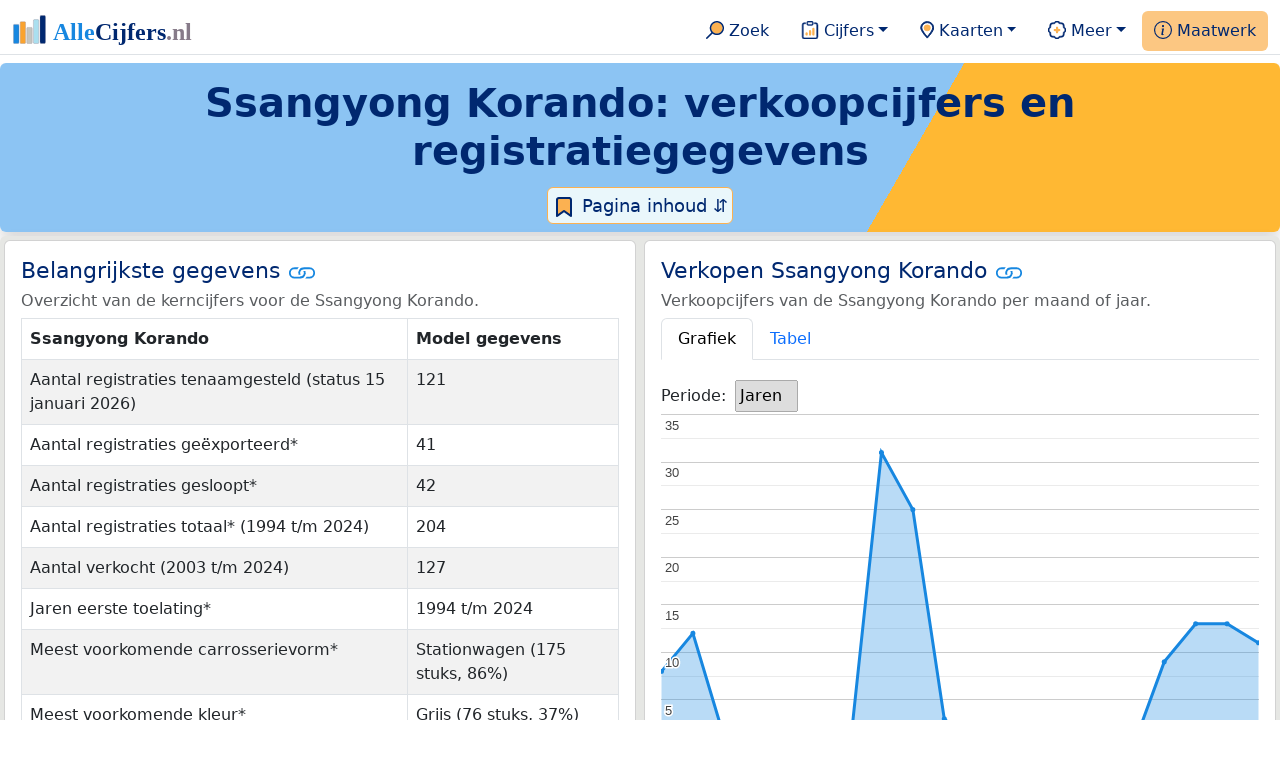

--- FILE ---
content_type: text/html
request_url: https://allecijfers.nl/auto/ssangyong-korando/
body_size: 93891
content:
<!DOCTYPE html>
<html lang="nl-NL">
<head>
<base href="https://allecijfers.nl/">
<script async src="https://www.googletagmanager.com/gtag/js?id=G-1PZYVW4HT3"></script>
<script>
  window.dataLayer = window.dataLayer || [];
  function gtag(){dataLayer.push(arguments);}
  gtag('js', new Date());
  gtag('config', 'G-1PZYVW4HT3', {site: 'acnl', category: 'auto', subcategory: 'auto-per-merk-model'});
</script>
<meta charset="utf-8">
<meta name="viewport" content="width=device-width, initial-scale=1">
<meta name ="robots" content="max-image-preview:large">
<link href="https://cdn.jsdelivr.net/npm/bootstrap@5.3.1/dist/css/bootstrap.min.css" rel="stylesheet" integrity="sha384-4bw+/aepP/YC94hEpVNVgiZdgIC5+VKNBQNGCHeKRQN+PtmoHDEXuppvnDJzQIu9" crossorigin="anonymous">
<link rel="stylesheet" type="text/css" href="/css/openinfo.css">
<meta name="msapplication-TileColor" content="#da532c">
<meta name="msapplication-config" content="/browserconfig.xml">
<meta name="theme-color" content="#ffffff">
<script async src="https://pagead2.googlesyndication.com/pagead/js/adsbygoogle.js?client=ca-pub-3768049119581858" crossorigin="anonymous"></script>
<link rel="stylesheet" type="text/css" href="/css/openinfo.css">
<link rel="apple-touch-icon" sizes="180x180" href="/apple-touch-icon.png">
<link rel="apple-touch-icon-precomposed" href="/apple-touch-icon-precomposed.png">
<link rel="icon" href="/favicon.ico" sizes="any">
<link rel="icon" type="image/png" sizes="32x32" href="/favicon-32x32.png">
<link rel="icon" type="image/png" sizes="16x16" href="/favicon-16x16.png">
<link rel="mask-icon" href="/safari-pinned-tab.svg" color="#5bbad5">
<link rel="canonical" href="https://allecijfers.nl/auto/ssangyong-korando/"> 
<link rel="manifest" href="/site.webmanifest">
<title>Verkoopcijfers en registratiegegevens over de Ssangyong Korando | AlleCijfers.nl</title>
<script type="application/ld+json">
    {
      "@context": "https://schema.org",
      "@type": "Organization",
      "url": "https://allecijfers.nl",
      "logo": "https://allecijfers.nl/images/start/AlleCijfersLogo.svg"
    }
</script>
<script src="/js/config.js"></script>
<meta name="description" content="Informatie over de Ssangyong Korando in cijfers en grafieken op basis van data van de RDW, de BOVAG en diverse andere dataleveranciers. Met verkoopcijfers en uitgebreide registratiegegevens.">
<meta name="keywords" content="open-data, openinfo, informatie, gegevens, data, cijfers, statistiek, grafieken, nieuws, analyses, ranglijsten">
<meta property="og:title" content="Verkoopcijfers en registratiegegevens over de Ssangyong Korando (maandelijks bijgewerkt!) | AlleCijfers.nl">
<meta property="og:description" content="Informatie over de Ssangyong Korando in cijfers en grafieken op basis van data van de RDW, de BOVAG en diverse andere dataleveranciers. Met verkoopcijfers en uitgebreide registratiegegevens.">
<meta property="og:url" content="https://allecijfers.nl/auto/ssangyong-korando/">
<meta property="og:type" content="article">
<meta property="og:site_name" content="AlleCijfers.nl">
<meta property="og:locale" content="nl_NL">
<meta property="fb:app_id" content="1679841595389333">
<meta name="twitter:card" content="summary_large_image">
<meta name="twitter:title" content="{title} | AlleCijfers.nl">
<meta name="twitter:description" content="{description}">
<meta name="twitter:creator" content="@AlleCijfers">

<meta property="article:published_time" content="2021-07-22T12:00:00&#43;02:00">
<meta property="article:modified_time" content="2026-01-16T19:00:28&#43;01:00">
</head> 
<body>
<nav class="navbar navbar-expand-lg navbar-light navbar-custom" id="top">
  <div class="container-xxl justify-content-center border-bottom">
    <a class="navbar-brand" href="https://allecijfers.nl/" target="_blank"> <img src="/images/start/AlleCijfersLogoTekst.svg" height="36" class="d-inline-block align-top" alt="AlleCijfers logo"></a>
    <button class="navbar-toggler" type="button" data-bs-toggle="collapse" data-bs-target="#navbarNavDropdown" aria-controls="navbarNavDropdown" aria-expanded="false" aria-label="Toggle navigation"><span class="navbar-toggler-icon"></span></button>
    <div class="collapse navbar-collapse" id="navbarNavDropdown">
    	<div class="navbar-nav ms-auto">
<div class="nav-divider d-lg-none"></div>
    <div class="nav-item">
    <a class="nav-link mx-2 rounded" href="/zoeken/" target="_blank" title="Gebruik de zoekfunctie of bekijk de inhoudsopgave van AlleCijfers.nl."><img src="/images/theme/zoek.svg" height="22" class="d-inline-block pb-1" alt="Zoekicoon: een vergrootglas om naar de zoekpagina door te klikken."> Zoek</a>
</div>
    <div class="nav-divider d-lg-none"></div>
    <div class="nav-item dropdown">
  <a class="nav-link dropdown-toggle mx-2 rounded" href="#" id="navbarDropdownMenuOverzichten" role="button" data-bs-toggle="dropdown" data-bs-auto-close="outside" aria-expanded="false" title="Bekijk de statistieken over heel veel onderwerpen."> <img src="/images/theme/cijfers.svg" height="22" class="d-inline-block pb-1" alt="Afbeelding van een klembord met een staafgrafiek als icoontje bij het menu-item waarmee de pagina's met statistieken getoond kunnen worden."> Cijfers</a>
  <div class="dropdown-menu" role="menu" aria-labelledby="navbarDropdownMenuOverzichten">
    <a class="dropdown-item" role="menuitem" href="/analyses/" target="_blank">Analyses</a>
    <div class="dropdown-divider"></div>
    <a class="dropdown-item" role="menuitem" href="/autodata/" target="_blank">Auto's</a>  
    <div class="dropdown-divider"></div>
    <a class="dropdown-item" role="menuitem" href="/definities/" target="_blank">Bronnen, definities, uitleg</a>
    <div class="dropdown-divider"></div>
    <a class="dropdown-item" role="menuitem" href="/energie/" target="_blank">Energie</a>
    <div class="dropdown-divider"></div>
    <a class="dropdown-item" role="menuitem" href="/gezondheid/" target="_blank">Gezondheid</a>
    <div class="dropdown-divider"></div>
    <a class="dropdown-item" role="menuitem" href="/internationaal/" target="_blank">Landen, migratie</a>
    <div class="dropdown-divider"></div>
    <div class="dropdown dropend">
      <a class="dropdown-item" role="menuitem" href="#" id="dropdownSubMenuLinkRegionaal" data-bs-toggle="dropdown" aria-expanded="false">Nederland regionaal &raquo;</a>
      <div class="dropdown-menu" role="menu" aria-labelledby="dropdownSubMenuLinkRegionaal">
        <a class="dropdown-item" role="menuitem" href="/nederland/" target="_blank">Nederland</a>
        <div class="dropdown-divider"></div>
        <a class="dropdown-item" role="menuitem" href="/provincies/" target="_blank">Provincies</a>
        <div class="dropdown-divider"></div>
        <a class="dropdown-item" role="menuitem" href="/gemeenten/" target="_blank">Gemeenten Wijken Buurten</a>
        <div class="dropdown-divider"></div>
        <a class="dropdown-item" role="menuitem" href="/woonplaatsen/" target="_blank">Woonplaatsen</a>
        <div class="dropdown-divider"></div>
        <a class="dropdown-item" role="menuitem" href="/postcodes/" target="_blank">Postcodes</a>
        <div class="dropdown-divider"></div>
        <a class="dropdown-item" role="menuitem" href="/ranglijsten/" target="_blank">Ranglijsten</a>
        <div class="dropdown-divider"></div>
        <a class="dropdown-item" role="menuitem" href="/adressen/" target="_blank">Adressen</a>
        <div class="dropdown-divider"></div>
        <a class="dropdown-item" role="menuitem" href="/gemeentelijke-herindelingen/" target="_blank">Gemeentelijke herindelingen</a>
        <div class="dropdown-divider"></div>
        <a class="dropdown-item" role="menuitem" href="/regionaal/" target="_blank">Meer regionaal</a>
      </div>
    </div>
    <div class="dropdown-divider"></div>
    <a class="dropdown-item" role="menuitem" href="/nieuws/" target="_blank">Nieuws</a>
    <div class="dropdown-divider"></div>
    <div class="dropdown dropend">
      <a class="dropdown-item" role="menuitem" href="#" id="dropdownSubMenuLinkOnderwijs" data-bs-toggle="dropdown" aria-expanded="false">Onderwijs &raquo;</a>
      <div class="dropdown-menu" role="menu" aria-labelledby="dropdownSubMenuLinkOnderwijs">
        <a class="dropdown-item" role="menuitem" href="/kinderopvang/" target="_blank">Kinderopvang</a>
        <div class="dropdown-divider"></div>
        <a class="dropdown-item" role="menuitem" href="/basisscholen-overzicht/" target="_blank">Basisonderwijs</a>
        <div class="dropdown-divider"></div>
        <a class="dropdown-item" role="menuitem" href="/middelbare-scholen-overzicht/" target="_blank">Middelbare scholen</a>
        <div class="dropdown-divider"></div>
        <a class="dropdown-item" role="menuitem" href="/mbo/" target="_blank">Middelbaar beroepsonderwijs</a>
        <div class="dropdown-divider"></div>
        <a class="dropdown-item" role="menuitem" href="/hbo/" target="_blank">Hoger beroepsonderwijs</a>
        <div class="dropdown-divider"></div>
        <a class="dropdown-item" role="menuitem" href="/universiteiten/" target="_blank">Universiteiten</a>
        <div class="dropdown-divider"></div>
        <a class="dropdown-item" role="menuitem" href="/onderwijs-besturen/" target="_blank">Schoolbesturen</a>
        <div class="dropdown-divider"></div>
        <a class="dropdown-item" role="menuitem" href="/onderwijs/" target="_blank">Meer onderwijs</a>
      </div>
    </div>
    <div class="dropdown-divider"></div>
    <a class="dropdown-item" role="menuitem" href="/verkiezingen/" target="_blank">Verkiezingen en politiek</a>
  </div>
</div>
    <div class="nav-divider d-lg-none"></div>
<div class="nav-item dropdown">
    <a class="nav-link dropdown-toggle mx-2 rounded" href="#" id="navbarDropdownMenuKaart" role="button" data-bs-toggle="dropdown" aria-expanded="false" title="Bekijk de interactieve kaarten."><img src="/images/theme/map.svg" height="22" class="d-inline-block pb-1" alt="Locatie-icoon: een puntvormige druppel die een kaartlocatie aangeeft."> Kaarten</a>
    <div class="dropdown-menu" role="menu" aria-labelledby="navbarDropdownMenuKaart">
    <a class="dropdown-item" role="menuitem" href="/kaart/?lon=5.34&amp;lat=51.3101&amp;zoom=11" title="Bekijk provincies, gemeenten, woonplaatsen, wijken en buurten op de kaart." target="_blank">Regionale gebieden</a>
    <div class="dropdown-divider"></div>
    <a class="dropdown-item" role="menuitem" href="/postcodekaart/?lon=5.34&amp;lat=51.3101&amp;zoom=11" title="Bekijk postcodegebieden op de kaart." target="_blank">Postcodegebieden</a>
    <div class="dropdown-divider"></div>
    <a class="dropdown-item" role="menuitem" href="/onderwijskaart/?lon=5.34&amp;lat=51.3101&amp;zoom=11" title="Bekijk de kaart met onderwijslocaties." target="_blank">Onderwijs</a>
    <div class="dropdown-divider"></div>
    <a class="dropdown-item" role="menuitem" href="/kinderopvangkaart/?lon=5.34&amp;lat=51.3101&amp;zoom=11" title="Bekijk de kaart met locaties voor kinderopvang." target="_blank">Kinderopvang</a>
    </div>
</div>
    <div class="nav-divider d-lg-none"></div>
    <div class="nav-item dropdown">
  <a class="nav-link dropdown-toggle mx-2 rounded" href="#" id="navbarDropdownMenuMeer" role="button" data-bs-toggle="dropdown" aria-expanded="false" title="Bekijk meer achtergrondinformatie over AlleCijfers."><img src="/images/theme/meer.svg" height="22" class="d-inline-block pb-1" alt="Icoontje van een tandwiel met een plusteken erin, als illustratie bij het menu-item meer."> Meer</a>
  <div class="dropdown-menu" role="menu" aria-labelledby="navbarDropdownMenuMeer">
    <a class="dropdown-item" role="menuitem" href="/adverteren/" title="Adverteer met een groot bereik voor een kleine prijs" target="_blank">Adverteren</a>
    <div class="dropdown-divider"></div>
    <a class="dropdown-item" role="menuitem" href="/afbeelding/" title="Verzameling foto's van cijfers" target="_blank">Afbeeldingen van cijfers</a>
    <div class="dropdown-divider"></div>
    <a class="dropdown-item" role="menuitem" href="/zoeken/#alle-onderwerpen" title="Overzicht van alle onderwerpen" target="_blank">Alle onderwerpen</a>
    <div class="dropdown-divider"></div>
    <a class="dropdown-item" role="menuitem" href="/bedankt/" title="Bedankt voor je gebruik van AlleCijfers.nl!" target="_blank">Bedankt!</a>
    <div class="dropdown-divider"></div>
    <a class="dropdown-item" role="menuitem" href="/contact/" title="Contactgegevens" target="_blank">Contact</a>
    <div class="dropdown-divider"></div>
    <a class="dropdown-item" role="menuitem" href="/cookies/" title="Gebruik van cookies door AlleCijfers" target="_blank">Cookie gebruik</a>
    <div class="dropdown-divider"></div>
    <a class="dropdown-item" role="menuitem" href="/maatwerk/" title="Service voor het verzamelen en verwerken van data tot informatie" target="_blank">Maatwerk</a>
    <div class="dropdown-divider"></div>
    <a class="dropdown-item" role="menuitem" href="http://eepurl.com/glbecz" title="Schrijf je in en ontvang een bericht als de informatie is bijgewerkt." target="_blank">Nieuwsbrief</a>
    <div class="dropdown-divider"></div>    
    <a class="dropdown-item" role="menuitem" href="/over-ons/" title="Achtergrond over AlleCijfers.nl" target="_blank">Over AlleCijfers.nl</a>
    <div class="dropdown-divider"></div>
    <a class="dropdown-item" role="menuitem" href="https://youtube.com/@AlleCijfers" target="_blank">YouTube kanaal</a>
  </div>
</div>
    <div class="nav-divider d-lg-none"></div>
    <div class="nav-item px-1 me-0 oranje rounded"><a class="nav-link" href="/maatwerk/" title="Hulp bij het zoeken, structureren, analyseren en als informatie presenteren van datasets."><img src="/images/theme/maatwerk.svg" height="22" class="d-inline-block pb-1" alt="Afbeelding van een tabel om aan te geven dat er maatwerk mogelijk is, waarmee de data in handige documenten geleverd kan worden."> Maatwerk</a></div>
    </div>
  </div>
 </div>
</nav>
<div class="container-xxl bg-title shadow rounded py-2 mb-1 text-center">
    <h1 class="mx-2 mt-2 pb-1"><strong>Ssangyong Korando: verkoopcijfers en registratiegegevens</strong></h1>
<button class="btn btn-primary button-lichtblauw px-1 py-1" type="button" data-bs-toggle="modal" data-bs-target="#inhoudsopgave"><img src="/images/theme/index.svg" alt="Inhoudsopgave"> Pagina inhoud &#8693;</button>
<div class="modal fade" id="inhoudsopgave" tabindex="-1" aria-labelledby="inhoud_titel" aria-hidden="true">
  <div class="modal-dialog">
    <div class="modal-content">
      <div class="modal-header">
        <h5 class="modal-title" id="inhoud_titel"><img src="/images/theme/index.svg" class="d-inline-block align-bottom" alt="Inhoudsopgave"> Inhoud en meer informatie:</h5>
        <button type="button" class="btn-close" data-bs-dismiss="modal" aria-label="Close"></button>
      </div>
      <div class="modal-body text-start">
        <p class="card-text text-center tekstblauwinfo achtergrondblauw95">Informatie over de Ssangyong Korando in cijfers en grafieken op basis van data van de RDW, de BOVAG en diverse andere dataleveranciers. Met verkoopcijfers en uitgebreide registratiegegevens. Deze pagina wordt maandelijks met de meest recente gegevens bijgewerkt. Laatst bijgewerkt: 15 januari 2026.</p>
        <hr>
        <p class="card-text text-center">Onderwerpen op deze pagina:</p>
        <p class="tekst-oranje-top text-center"><a href='/auto/ssangyong-korando#registraties' title='Ssangyong Korando registraties bij de RDW.'>Aantal registraties</a> <strong>/</strong> <a href='/auto/ssangyong-korando#carrosserieën' title='Taartdiagram met de voorkomende carrosserievormen van Ssangyong Korando.'>Carrosserievormen</a> <strong>/</strong> <a href='/auto/ssangyong-korando#brandstoffen' title='Bekijk op welke verschillende soorten brandstof de auto's van Ssangyong Korando rijden'>Energiebronnen</a> <strong>/</strong> <a href='/auto/ssangyong-korando#kerncijfers' title='Tabel met de belangrijkste gegevens.'>Kerncijfers</a> <strong>/</strong> <a href='/auto/ssangyong-korando#kleuren' title='In welke kleur komen de auto's van Ssangyong Korando het meest voor?'>Kleuren</a> <strong>/</strong> <a href='/auto/ssangyong-korando#rdw_modellen' title='Meest voorkomende recente modellen Ssangyong Korando.'>Modellen</a> <strong>/</strong> <a href='/auto/ssangyong-korando#tabellen' title='Overzicht van alle uitgebreide registratiegegevens zoals de gebruikte energiebronnen, carrosserievormen, catalogusprijzen, gewichten, kleuren, datums eerste toelating.'>Registratiedata</a> <strong>/</strong> <a href='/auto/ssangyong-korando#verkopen' title='Ssangyong Korando verkopen op basis van data van RAI en BOVAG.'>Verkoopcijfers</a></p>
        <hr>
        <p class="card-text text-center">Extra informatie op andere pagina&#39;s:</p>
        <p class="tekst-oranje-top text-center"><a href='/auto/' title='Zoek in de lijst met meer dan 1.500 automerken en modellen en bekijk alle informatie op een aparte pagina per merk en model.' target='_blank'>Automerken en modellen</a> <strong>/</strong> <a href='/nieuws/autoregistraties-per-merk/' title='Autoregistraties per maand en per jaar (tot en met 15 januari 2026) voor 135 verschilende merken.' target='_blank'>Autoregistraties per merk</a> <strong>/</strong> <a href='/nieuws/autoverkopen-per-merk/' title='Autoverkopen per maand en per jaar (tot en met december 2025) voor 135 verschilende merken.' target='_blank'>Autoverkopen per merk</a> <strong>/</strong> <a href='/nieuws/autoverkopen-per-model/' title='Autoverkopen per maand en per jaar (tot en met december 2025) voor 1.833 verschilende modellen.' target='_blank'>Autoverkopen per model</a> <strong>/</strong> <a href='/toelichting/data-over-automerken-en-modellen/' title='Toelichting bij de data over merken en modellen personenauto's: beschrijving van de gebruikte brondata met definities van statussen van gekentekende voertuigen.' target='_blank'>Bronnen & definities</a> <strong>/</strong> <a href='/nieuws/autoregistraties-per-model/' title='Autoregistraties per maand en per jaar (tot en met 15 januari 2026) voor alle modellen die in de afgelopen twee jaar zijn geregistreerd.' target='_blank'>Recente autoregistraties per model</a> <strong>/</strong> <a href='/nieuws/autoregistraties-alle-modellen-met-status/' title='Autoregistraties per status (tot en met 15 januari 2026) voor 1.833 verschilende modellen.' target='_blank'>Status van alle autoregistraties per model</a></p>
        <hr>
        <p class="card-text text-center">Pad naar deze pagina:</p>
        <p class="tekst-oranje-top text-center"><a href='/' target='_blank'>AlleCijfers.nl</a> <strong>/</strong> <a href='/autodata/' target='_blank'>Autodata</a> <strong>/</strong> <a href='/auto/' target='_blank'>Auto’s</a> <strong>/</strong> <a href='/auto/ssangyong/' target='_blank'>Ssangyong</a> <strong>/</strong> Korando</p>
      </div>
      <div class="modal-footer">
        <button type="button" class="btn btn-primary button-lichtblauw" data-bs-dismiss="modal"> Sluit </button>
      </div>
    </div>
  </div>
</div>
</div>
<div class="container-xxl achtergrondgrijs90 shadow rounded">
 <div class="row">
    <div class='col-lg-6 px-1 py-0' id='kerncijfers'><div class='card my-1'><div class='card-body'><h5 class='card-title'>Belangrijkste gegevens <svg class='clipboard' data-bs-toggle='tooltip' data-clipboard-text='https://allecijfers.nl/auto/ssangyong-korando/#kerncijfers' width='1.4em' height='1.4em' viewBox='0 0 16 16' fill='#1787E0' xmlns='http://www.w3.org/2000/svg' data-bs-original-title='Link gekopieerd!' aria-label='Link gekopieerd!'><path d='M6.354 5.5H4a3 3 0 0 0 0 6h3a3 3 0 0 0 2.83-4H9c-.086 0-.17.01-.25.031A2 2 0 0 1 7 10.5H4a2 2 0 1 1 0-4h1.535c.218-.376.495-.714.82-1z'></path><path d='M6.764 6.5H7c.364 0 .706.097 1 .268A1.99 1.99 0 0 1 9 6.5h.236A3.004 3.004 0 0 0 8 5.67a3 3 0 0 0-1.236.83z'></path><path d='M9 5.5a3 3 0 0 0-2.83 4h1.098A2 2 0 0 1 9 6.5h3a2 2 0 1 1 0 4h-1.535a4.02 4.02 0 0 1-.82 1H12a3 3 0 1 0 0-6H9z'></path><path d='M8 11.33a3.01 3.01 0 0 0 1.236-.83H9a1.99 1.99 0 0 1-1-.268 1.99 1.99 0 0 1-1 .268h-.236c.332.371.756.66 1.236.83z'></path></svg></h5> <h6 class='card-subtitle mb-2 text-muted'>Overzicht van de kerncijfers voor de Ssangyong Korando.</h6> <div class='table-responsive'><table class='table table-striped table-bordered' style='width:100%'><thead><tr><th>Ssangyong Korando</th><th>Model gegevens</th></tr></thead><tbody><tr><td>Aantal registraties tenaamgesteld (status 15 januari 2026)</td><td>121</td></tr><tr><td>Aantal registraties geëxporteerd*</td><td>41</td></tr><tr><td>Aantal registraties gesloopt*</td><td>42</td></tr><tr><td>Aantal registraties totaal* (1994 t/m 2024)</td><td>204</td></tr><tr><td>Aantal verkocht (2003 t/m 2024)</td><td>127</td></tr><tr><td>Jaren eerste toelating*</td><td>1994 t/m 2024</td></tr><tr><td>Meest voorkomende carrosserievorm*</td><td>Stationwagen (175 stuks, 86%)</td></tr><tr><td>Meest voorkomende kleur*</td><td>Grijs (76 stuks, 37%)</td></tr><tr><td>Meest voorkomende brandstof*</td><td>Benzine (71 stuks, 35%)</td></tr><tr><td>Gemiddelde catalogusprijs*</td><td>€39.033</td></tr><tr><td>Gemiddeld vermogen*</td><td>102 kW / 139 PK</td></tr><tr><td>Gemiddeld gewicht*</td><td>1.627 kg</td></tr></tbody></table></div> <p class='figure-caption'>Tabel met de belangijkste gegevens voor de Ssangyong Korando op basis van het kentekenregister van de <abbr title='Rijksdienst voor het Wegverkeer'>RDW</abbr> en de verkoopcijfers van de <abbr title='Bond van Verenigingen van Automobielhandelaren en Garagehouders'>BOVAG</abbr> en de <abbr title='Rijwiel en Automobiel Industrie'>RAI</abbr>.</p> <p class='card-text'><strong>*:</strong> De data over registraties zijn gebaseerd zijn op het kentekenregister van de <abbr title='Rijksdienst voor het Wegverkeer'>RDW</abbr> van 1 augustus 2021 tot en met 15 januari 2026. Registraties van de Ssangyong Korando die voor dat moment uit de database van de <abbr title='Rijksdienst voor het Wegverkeer'>RDW</abbr> zijn uitgeschreven, zijn helaas onbekend. Zie onderstaande toelichting voor een verdere uitleg.</p> <button class='btn btn-primary button-info' type='button' data-bs-toggle='collapse' data-bs-target='#toelichting-kerncijfers' aria-expanded='false' aria-controls='toelichting-kerncijfers'>Toelichting</button>  <a href='/toelichting/data-over-automerken-en-modellen/' target='_blank' title='Toelichting bij de data over merken en modellen personenauto's: beschrijving van de gebruikte brondata met definities van statussen van gekentekende voertuigen.' class='btn btn-primbtn btn-primary button-open'>Bron & definities</a> <div class='collapse' id='toelichting-kerncijfers'><div class='card my-1 achtergrondoudwit'><div class='card-body'><h5 class='card-subtitle mb-1 tekstblauwinfo'>Toelichting bij de kerncijfers voor de Ssangyong Korando:</h5><br> <dt class='card-text'>Historische data over geregistreerde voertuigen:</dt><dd class='card-text'>De database van de <abbr title='Rijksdienst voor het Wegverkeer'>RDW</abbr> toont altijd een momentopname. Dit betekent dat registraties van auto's die niet meer op kenteken staan niet in de data voorkomen. Voor AlleCijfers zijn alle registraties sinds 1 augustus 2021 bewaard. We beschikken helaas echter niet over oudere data <em>(de <abbr title='Rijksdienst voor het Wegverkeer'>RDW</abbr> kan deze niet leveren en navraag bij andere partijen heeft niets opgeleverd, <a href='/contact/' target='_blank'>hulp</a> hierbij wordt zeer gewaardeerd!)</em>. Dit betekent dat auto's die voor 1 augustus 2021 uit de data zijn verdwenen niet bij AlleCijfers bekend zijn. De gegevens voor de Ssangyong Korando zullen incompleet zijn, aangezien de eerst bekende registratie van de Ssangyong Korando van 13 juni 1994 is. Het werkelijke aantal registraties van de Ssangyong Korando zal daarom hoger liggen dan het getoonde aantal. En hoe langer de registraties van de Ssangyong Korando geleden zijn, hoe groter het verschil zal zijn.</dd> <dt class='card-text'>Verschil tussen aantal verkopen en aantal registraties:</dt><dd class='card-text'>Geïmporteerde auto's (nieuw of tweedehands) worden wel bij de <abbr title='Rijksdienst voor het Wegverkeer'>RDW</abbr> geregistreerd en niet in de verkoopcijfers van de de <abbr title='Rijwiel en Automobiel Industrie'>RAI</abbr> meegenomen. En de <abbr title='Rijksdienst voor het Wegverkeer'>RDW</abbr> registreert voertuigen zodra ze op kenteken worden gezet, terwijl de <abbr title='Rijwiel en Automobiel Industrie'>RAI</abbr> dataset voertuigen kan bevatten voor  verkopen die nog niet op kenteken zijn gezet.</dd><dt class='card-text'><abbr title='Rijksdienst voor het Wegverkeer'>RDW</abbr> kentekenregistratie:</dt><dd class='card-text'>De gegevens in deze tabel en op diverse andere plaatsen op deze pagina komen uit de kentekenregistratie van de RDW (de Rijksdienst voor het Wegverkeer). Deze dataset bevat voor ieder actief gekentekend voertuig in Nederland een registratie. De mutaties in de <abbr title='Rijksdienst voor het Wegverkeer'>RDW</abbr> data worden maandelijks verwerkt. Zie <a href='/toelichting/data-over-automerken-en-modellen/' target='_blank'>deze beschrijving</a> voor meer informatie over de wijze waarop de data zijn verwerkt.</dd><dt class='card-text'>Handelsnaam, merk en model:</dt><dd class='card-text'>Het merk en model van de auto zijn afgeleid van het merk en de handelsnaam in de <abbr title='Rijksdienst voor het Wegverkeer'>RDW</abbr> data. De benamingen en andere gegevens zijn met name voor oudere registraties vaak zeer divers en bevatten fouten. Hierdoor kunnen kleine verschillen bestaan tussen de hier gepresenteerde cijfers en de werkelijke autogegevens. Het aantal verschillende modellen kan in werkelijkheid hoger zijn dan hier in de tabel wordt getoond. Weinig voorkomende en modellen die lang geleden zijn gevoerd worden in enkele gevallen als 1 model tot de 'overige modellen' gerekend. Ontbreekt een bepaald model of klopt er iets niet? Neem <a href='/contact/' target='_blank'>contact</a> op, wellicht kan dit in de dataverwerking worden aangepast.</dd><dt class='card-text'>Jaren eerste toelating:</dt><dd class='card-text'>De jaren eerste toelating zijn gebaseerd op de vroegste en laatste datum eerste toelating in het register. Dit is de datum waarop de auto voor het eerst op kenteken geregistreerd is. Dit kan ook een buitenlands kenteken zijn.</dd> </div></div></div></div></div></div><div class='col-lg-6 px-1 py-0' id='verkopen'><div class='card my-1'><div class='card-body'><h5 class='card-title'>Verkopen Ssangyong Korando <svg class='clipboard' data-bs-toggle='tooltip' data-clipboard-text='https://allecijfers.nl/auto/ssangyong-korando/#verkopen' width='1.4em' height='1.4em' viewBox='0 0 16 16' fill='#1787E0' xmlns='http://www.w3.org/2000/svg' data-bs-original-title='Link gekopieerd!' aria-label='Link gekopieerd!'><path d='M6.354 5.5H4a3 3 0 0 0 0 6h3a3 3 0 0 0 2.83-4H9c-.086 0-.17.01-.25.031A2 2 0 0 1 7 10.5H4a2 2 0 1 1 0-4h1.535c.218-.376.495-.714.82-1z'></path><path d='M6.764 6.5H7c.364 0 .706.097 1 .268A1.99 1.99 0 0 1 9 6.5h.236A3.004 3.004 0 0 0 8 5.67a3 3 0 0 0-1.236.83z'></path><path d='M9 5.5a3 3 0 0 0-2.83 4h1.098A2 2 0 0 1 9 6.5h3a2 2 0 1 1 0 4h-1.535a4.02 4.02 0 0 1-.82 1H12a3 3 0 1 0 0-6H9z'></path><path d='M8 11.33a3.01 3.01 0 0 0 1.236-.83H9a1.99 1.99 0 0 1-1-.268 1.99 1.99 0 0 1-1 .268h-.236c.332.371.756.66 1.236.83z'></path></svg></h5> <h6 class='card-subtitle mb-2 text-muted'>Verkoopcijfers van de Ssangyong Korando per maand of jaar.</h6> <nav><div class='nav nav-tabs' role='tablist'><a class='nav-item nav-link active' id='tab_grafiek_verkopen' data-bs-toggle='tab' href='#panel_grafiek_verkopen' role='tab' aria-controls='panel_grafiek_verkopen' aria-selected='true'>Grafiek</a><a class='nav-item nav-link' id='tab_tabel_verkopen' data-bs-toggle='tab' href='#panel_tabel_verkopen' role='tab' aria-controls='panel_tabel_verkopen' aria-selected='false'>Tabel</a></div></nav><div class='tab-content'><div class='tab-pane fade show active' id='panel_grafiek_verkopen' role='tabpanel' aria-labelledby='tab_grafiek_verkopen'><br><div id='dashboard_verkopen'><div id='filter_verkopen'></div><div id='grafiek_verkopen' class='text-center' style='min-height: 380px; position: relative;'><h5 class='mt-3 tekst-open'>Heel even geduld alsjeblieft:</h5><h5 class='mt-2 tekst-info'>Je apparaat laadt de grafieken van Allecijfers.nl</h5><div id='spinner_verkopen' class='chart-loading-spinner'></div></div> <p class='figure-caption'>Bovenstaande grafiek toont het aantal verkochte auto's van de Ssangyong Korando. Gebruik het filter boven de grafiek om de autoverkopen voor de Ssangyong Korando per maand of per jaar weer te geven.</p> </div></div><div class='tab-pane fade' id='panel_tabel_verkopen' role='tabpanel' aria-labelledby='tab_tabel_verkopen'><br> <p class='card-text'>De tabel toont de aantallen verkochte personenauto's per maand en per jaar van de Ssangyong Korando:</p> <div class='table-responsive'><table class='table table-striped table-bordered' style='width:100%'> <thead><tr><th>Periode</th><th>Aantal verkocht Ssangyong Korando</th></tr></thead><tbody><tr><td>2024</td><td>11</td></tr><tr><td>2023</td><td>13</td></tr><tr><td>2022</td><td>13</td></tr><tr><td>2021</td><td>9</td></tr><tr><td>2020</td><td>0</td></tr><tr><td>2019</td><td>0</td></tr><tr><td>2018</td><td>0</td></tr><tr><td>2016</td><td>0</td></tr><tr><td>2015</td><td>1</td></tr><tr><td>2014</td><td>0</td></tr><tr><td>2013</td><td>3</td></tr><tr><td>2012</td><td>25</td></tr><tr><td>2011</td><td>31</td></tr><tr><td>2010</td><td>0</td></tr><tr><td>2009</td><td>0</td></tr><tr><td>2008</td><td>0</td></tr><tr><td>2006</td><td>0</td></tr><tr><td>2005</td><td>1</td></tr><tr><td>2004</td><td>12</td></tr><tr><td>2003</td><td>8</td></tr><tr><td>augustus 2024</td><td>1</td></tr><tr><td>juli 2024</td><td>0</td></tr><tr><td>juni 2024</td><td>0</td></tr><tr><td>mei 2024</td><td>1</td></tr><tr><td>april 2024</td><td>5</td></tr><tr><td>maart 2024</td><td>3</td></tr><tr><td>februari 2024</td><td>1</td></tr><tr><td>januari 2024</td><td>0</td></tr><tr><td>december 2023</td><td>1</td></tr><tr><td>november 2023</td><td>0</td></tr><tr><td>oktober 2023</td><td>1</td></tr><tr><td>september 2023</td><td>4</td></tr><tr><td>augustus 2023</td><td>1</td></tr><tr><td>juli 2023</td><td>4</td></tr><tr><td>juni 2023</td><td>0</td></tr><tr><td>mei 2023</td><td>1</td></tr><tr><td>april 2023</td><td>0</td></tr><tr><td>maart 2023</td><td>0</td></tr><tr><td>februari 2023</td><td>0</td></tr><tr><td>januari 2023</td><td>1</td></tr><tr><td>december 2022</td><td>2</td></tr><tr><td>november 2022</td><td>4</td></tr><tr><td>oktober 2022</td><td>4</td></tr><tr><td>september 2022</td><td>0</td></tr><tr><td>augustus 2022</td><td>0</td></tr><tr><td>juli 2022</td><td>0</td></tr><tr><td>mei 2022</td><td>0</td></tr><tr><td>april 2022</td><td>2</td></tr><tr><td>maart 2022</td><td>0</td></tr><tr><td>februari 2022</td><td>0</td></tr><tr><td>januari 2022</td><td>1</td></tr><tr><td>december 2021</td><td>8</td></tr><tr><td>november 2021</td><td>0</td></tr><tr><td>oktober 2021</td><td>0</td></tr><tr><td>september 2021</td><td>0</td></tr><tr><td>februari 2021</td><td>0</td></tr><tr><td>januari 2021</td><td>1</td></tr></tbody> </table></div></div></div> <p class='card-text'><p class='card-text'> Bij weergave van maanden toont de grafiek de gegevens voor de periode van 2003 tot en met 2024. Het gemiddeld aantal verkochte auto's van de Ssangyong Korando in deze periode is 1 per maand. In totaal zijn er in deze periode 127 exemplaren van de Ssangyong Korando verkocht. Het gemiddeld aantal verkochte auto's per jaar in deze periode komt daarmee op 6 per jaar.</p><p class='card-text'>Gebruikte cijfers: maandelijkse nieuwverkopen per merk en model van alle personenauto's in Nederland van de <abbr title='Rijwiel en Automobiel Industrie'>RAI</abbr> en de <abbr title='Bond van Verenigingen van Automobielhandelaren en Garagehouders'>BOVAG</abbr>. De data worden maandelijks met de meest actuele cijfers bijgewerkt. De verkoopgegevens zijn het meest recent bijgewerkt op 1 januari 2026.</p></p> </div></div></div><div class='col-lg-12 px-1 pt-1 pb-2 mx-auto text-center'><div class='card border-0 mx-auto text-center'><div class='card-body' itemscope itemtype='https://schema.org/WPAdBlock'><p class='card-text'><small>Advertentie:</small></p><script async src='https://pagead2.googlesyndication.com/pagead/js/adsbygoogle.js?client=ca-pub-3768049119581858' crossorigin='anonymous'></script><ins class='adsbygoogle' style='display:block' data-ad-client='ca-pub-3768049119581858' data-ad-slot='1340878770' data-ad-format='auto' data-full-width-responsive='true'></ins><script> (adsbygoogle = window.adsbygoogle || []).push({}); </script></div></div></div><div class='col-lg-6 px-1 py-0' id='registraties'><div class='card my-1'><div class='card-body'><h5 class='card-title'>Registraties Ssangyong Korando naar datum van eerste toelating <svg class='clipboard' data-bs-toggle='tooltip' data-clipboard-text='https://allecijfers.nl/auto/ssangyong-korando/#registraties' width='1.4em' height='1.4em' viewBox='0 0 16 16' fill='#1787E0' xmlns='http://www.w3.org/2000/svg' data-bs-original-title='Link gekopieerd!' aria-label='Link gekopieerd!'><path d='M6.354 5.5H4a3 3 0 0 0 0 6h3a3 3 0 0 0 2.83-4H9c-.086 0-.17.01-.25.031A2 2 0 0 1 7 10.5H4a2 2 0 1 1 0-4h1.535c.218-.376.495-.714.82-1z'></path><path d='M6.764 6.5H7c.364 0 .706.097 1 .268A1.99 1.99 0 0 1 9 6.5h.236A3.004 3.004 0 0 0 8 5.67a3 3 0 0 0-1.236.83z'></path><path d='M9 5.5a3 3 0 0 0-2.83 4h1.098A2 2 0 0 1 9 6.5h3a2 2 0 1 1 0 4h-1.535a4.02 4.02 0 0 1-.82 1H12a3 3 0 1 0 0-6H9z'></path><path d='M8 11.33a3.01 3.01 0 0 0 1.236-.83H9a1.99 1.99 0 0 1-1-.268 1.99 1.99 0 0 1-1 .268h-.236c.332.371.756.66 1.236.83z'></path></svg></h5> <h6 class='card-subtitle mb-2 text-muted'>Registraties van de Ssangyong Korando per maand, jaar en decennium.</h6> <div id='dashboard_registraties'><div class='d-flex'><div id='filter_cat_registraties'></div><div id='filter_registraties' class='ms-2 mt-0'></div></div><div id='grafiek_registraties' class='text-center' style='min-height: 380px; position: relative;'><h5 class='mt-3 tekst-open'>Heel even geduld alsjeblieft:</h5><h5 class='mt-2 tekst-info'>Je apparaat laadt de grafieken van Allecijfers.nl</h5><div id='spinner_registraties' class='chart-loading-spinner'></div></div> <p class='figure-caption'>Er zijn data van april 1995 tot en met september 2023. Bij keuze voor het filter 'Maanden' worden de gegevens voor de 24 meest recente maanden in de grafiek getoond. En er zijn data voor de jaren 1994 tot en met 2024. De grafiek bevat de gegevens voor de 20 meest recente jaren. En er zijn data voor de decennia 1990-2000 tot en met 2020-2030.</p> </div><p class='card-text'>De grafiek toont het aantal auto's van de Ssangyong Korando per registratiemaand, jaar en decennium van de auto's. Het aantal is berekend op basis van de <abbr title='Rijksdienst voor het Wegverkeer'>RDW</abbr> voertuiggegevens van 2 oktober 2024. De maanden, jaren en decennia zijn gebaseerd op de datums van eerste toelating in het kentekenregister van de RDW. Dit is de datum waarop de auto voor het eerst op kenteken geregistreerd is. Voor geïmporteerde auto's is deze datum van het buitenlandse kenteken overgenomen. Gebruik het filter boven de grafiek om alle bekende registraties weer te geven, of alleen de auto's die nu nog op kenteken geregistreerd zijn, de auto's die geëxporteerd zijn of de auto's die op andere wijzen uit de registratie verdwenen zijn.</p> </div></div></div>
    <div class="col-lg-6 px-1 py-0" id="kleuren">
      <div class="card my-1">
         <div class="card-body">
            <h5 class="card-title">Voorkomende kleuren <svg title="Link gekopieerd!" class="clipboard" data-bs-toggle="tooltip" data-clipboard-text="https://allecijfers.nl/auto/ssangyong-korando/#kleuren" width="1.4em" height="1.4em" viewBox="0 0 16 16" fill="#1787E0" xmlns="http://www.w3.org/2000/svg"><path d="M6.354 5.5H4a3 3 0 0 0 0 6h3a3 3 0 0 0 2.83-4H9c-.086 0-.17.01-.25.031A2 2 0 0 1 7 10.5H4a2 2 0 1 1 0-4h1.535c.218-.376.495-.714.82-1z"/><path d="M6.764 6.5H7c.364 0 .706.097 1 .268A1.99 1.99 0 0 1 9 6.5h.236A3.004 3.004 0 0 0 8 5.67a3 3 0 0 0-1.236.83z"/><path d="M9 5.5a3 3 0 0 0-2.83 4h1.098A2 2 0 0 1 9 6.5h3a2 2 0 1 1 0 4h-1.535a4.02 4.02 0 0 1-.82 1H12a3 3 0 1 0 0-6H9z"/><path d="M8 11.33a3.01 3.01 0 0 0 1.236-.83H9a1.99 1.99 0 0 1-1-.268 1.99 1.99 0 0 1-1 .268h-.236c.332.371.756.66 1.236.83z"/></svg></h5>
            <p id="grafiek_kleuren"> <br><br><br><br><br><mark>Even geduld alsjeblieft...<br><br> de grafiek met de meest voorkomende kleuren wordt geladen!</mark><br><br><br><br><br><br><br></p>
            <p class="figure-caption">Taartdiagram met de verdeling van het aantal en percentage kleuren zoals bekend voor de     personenauto&#39;s van de Ssangyong Korando die op 15 januari 2026 in Nederland voor gebruik op de openbare weg zijn geregistreerd. </p>
            <p class="card-text">Grijs is de meest voorkomende kleur van Ssangyong Korando. Er zijn momenteel 76 auto's     van de Ssangyong Korando die in het grijs rondrijden. Dat is 37% van het totaal.</p>
        </div>
      </div>
    </div>
    <div class="col-lg-6 px-1 py-0" id="brandstoffen">
      <div class="card my-1">
         <div class="card-body">
            <h5 class="card-title">Gebruikte brandstof <svg title="Link gekopieerd!" class="clipboard" data-bs-toggle="tooltip" data-clipboard-text="https://allecijfers.nl/auto/ssangyong-korando/#brandstoffen" width="1.4em" height="1.4em" viewBox="0 0 16 16" fill="#1787E0" xmlns="http://www.w3.org/2000/svg"><path d="M6.354 5.5H4a3 3 0 0 0 0 6h3a3 3 0 0 0 2.83-4H9c-.086 0-.17.01-.25.031A2 2 0 0 1 7 10.5H4a2 2 0 1 1 0-4h1.535c.218-.376.495-.714.82-1z"/><path d="M6.764 6.5H7c.364 0 .706.097 1 .268A1.99 1.99 0 0 1 9 6.5h.236A3.004 3.004 0 0 0 8 5.67a3 3 0 0 0-1.236.83z"/><path d="M9 5.5a3 3 0 0 0-2.83 4h1.098A2 2 0 0 1 9 6.5h3a2 2 0 1 1 0 4h-1.535a4.02 4.02 0 0 1-.82 1H12a3 3 0 1 0 0-6H9z"/><path d="M8 11.33a3.01 3.01 0 0 0 1.236-.83H9a1.99 1.99 0 0 1-1-.268 1.99 1.99 0 0 1-1 .268h-.236c.332.371.756.66 1.236.83z"/></svg></h5>
            <p id="grafiek_brandstoffen"> <br><br><br><br><br><mark>Even geduld alsjeblieft...<br><br> de grafiek met de brandstofsoorten wordt geladen!</mark><br><br><br><br><br><br><br></p>
            <p class="figure-caption">Taartdiagram met de verdeling van het aantal en percentage soorten brandstof die als energiebron gebruikt     worden door de auto&#39;s van Ssangyong Korando. Het betreft alle Ssangyong Korando personenauto&#39;s die op 15 januari 2026 een geldig kenteken hebben. </p>
            <p class="card-text">Benzine is de meest voorkomende brandstof waarmee de auto's van Ssangyong Korando rondrijden.     Er zijn momenteel 71 auto's van Ssangyong Korando met benzine als energiebron.     Dat is 35% van het totaal.</p>
        </div>
      </div>
    </div>
    <div class="col-lg-6 px-1 py-0" id="carrosserieën">
      <div class="card my-1">
         <div class="card-body">
            <h5 class="card-title">Voorkomende carrosserievormen <svg title="Link gekopieerd!" class="clipboard" data-bs-toggle="tooltip" data-clipboard-text="https://allecijfers.nl/auto/ssangyong-korando/#carrosserieën" width="1.4em" height="1.4em" viewBox="0 0 16 16" fill="#1787E0" xmlns="http://www.w3.org/2000/svg"><path d="M6.354 5.5H4a3 3 0 0 0 0 6h3a3 3 0 0 0 2.83-4H9c-.086 0-.17.01-.25.031A2 2 0 0 1 7 10.5H4a2 2 0 1 1 0-4h1.535c.218-.376.495-.714.82-1z"/><path d="M6.764 6.5H7c.364 0 .706.097 1 .268A1.99 1.99 0 0 1 9 6.5h.236A3.004 3.004 0 0 0 8 5.67a3 3 0 0 0-1.236.83z"/><path d="M9 5.5a3 3 0 0 0-2.83 4h1.098A2 2 0 0 1 9 6.5h3a2 2 0 1 1 0 4h-1.535a4.02 4.02 0 0 1-.82 1H12a3 3 0 1 0 0-6H9z"/><path d="M8 11.33a3.01 3.01 0 0 0 1.236-.83H9a1.99 1.99 0 0 1-1-.268 1.99 1.99 0 0 1-1 .268h-.236c.332.371.756.66 1.236.83z"/></svg></h5>
            <p id="grafiek_carrosserie"> <br><br><br><br><br><mark>Even geduld alsjeblieft...<br><br> de grafiek met de brandstofsoorten wordt geladen!</mark><br><br><br><br><br><br><br></p>
            <p class="figure-caption">Taartdiagram met de verschijningsvormen van de carrosserie van Ssangyong Korando     (gegevens op basis van de personenauto&#39;s die op 15 januari 2026 in de kentekenadministratie van de RDW voorkomen). </p>
            <p class="card-text">De Ssangyong Korando komt in Nederland het vaakst voor als Stationwagen: Dit is de meest voorkomende carrosserievorm,     er zijn 175 auto's van Ssangyong Korando met stationwagen als type carrosserie (dat is 86%).</p>
        </div>
      </div>
    </div>
  </div>
  <div class="row">
    <div class="col-lg-3 px-1 py-0">
      <div class="card my-1 border-0">
	<div class="card-body" itemscope itemtype="https://schema.org/WPAdBlock">
		<p class="card-text text-center"><small>Advertentie:</small></p>
        <script async src="https://pagead2.googlesyndication.com/pagead/js/adsbygoogle.js?client=ca-pub-3768049119581858"
            crossorigin="anonymous"></script>
        <ins class="adsbygoogle"
            style="display:block"
            data-ad-client="ca-pub-3768049119581858"
            data-ad-slot="1340878770"
            data-ad-format="auto"
            data-full-width-responsive="true"></ins>
        <script>
            (adsbygoogle = window.adsbygoogle || []).push({});
        </script>
	</div>
</div>
    </div>
    <div class="col-lg-9 px-1 py-0">
      <div class="card my-1" id="tabellen">
        <div class="card-body">
          <h5 class="card-title">Tabellen met gegevens voor de Ssangyong Korando <svg title="Link gekopieerd!" class="clipboard" data-bs-toggle="tooltip" data-clipboard-text="https://allecijfers.nl/auto/ssangyong-korando/#tabellen" width="1.4em" height="1.4em" viewBox="0 0 16 16" fill="#1787E0" xmlns="http://www.w3.org/2000/svg"><path d="M6.354 5.5H4a3 3 0 0 0 0 6h3a3 3 0 0 0 2.83-4H9c-.086 0-.17.01-.25.031A2 2 0 0 1 7 10.5H4a2 2 0 1 1 0-4h1.535c.218-.376.495-.714.82-1z"/><path d="M6.764 6.5H7c.364 0 .706.097 1 .268A1.99 1.99 0 0 1 9 6.5h.236A3.004 3.004 0 0 0 8 5.67a3 3 0 0 0-1.236.83z"/><path d="M9 5.5a3 3 0 0 0-2.83 4h1.098A2 2 0 0 1 9 6.5h3a2 2 0 1 1 0 4h-1.535a4.02 4.02 0 0 1-.82 1H12a3 3 0 1 0 0-6H9z"/><path d="M8 11.33a3.01 3.01 0 0 0 1.236-.83H9a1.99 1.99 0 0 1-1-.268 1.99 1.99 0 0 1-1 .268h-.236c.332.371.756.66 1.236.83z"/></svg></h5>
          <p class="card-text">Onderstaande tabel toont de meest recent beschikbare gegevens over de Ssangyong Korando. Er zijn 10 verschillende tabellen. Selecteer een categorie in de linkerkolom om de tabel voor die categorie weer te geven. Er is keuze uit tabellen met het overzicht van de brandstofsoorten, het aantal cilinders, het motorvermogen, de carrosserievormen, de registratiedatums, de autogewichten, kleuren, modellen en de zuinigheidslabels.</p>
            <ul class="nav nav-tabs" role="tablist">
              <li class="nav-item dropdown">
                 <a class="nav-link dropdown-toggle active" data-bs-toggle="dropdown" href="#" role="button" aria-haspopup="true" aria-expanded="false">Categorie</a>
                  <div class="dropdown-menu">
                    <a class="dropdown-item" id="pill-brandstof" data-bs-toggle="tab" href="#cat-brandstof" role="tab" aria-controls="cat-brandstof" aria-selected="false">Brandstoffen</a>
                    <a class="dropdown-item" id="pill-carrosserie" data-bs-toggle="tab" href="#cat-carrosserie" role="tab" aria-controls="cat-carrosserie" aria-selected="false">Carrosserieën</a>
                    <a class="dropdown-item" id="pill-catalogusprijs" data-bs-toggle="tab" href="#cat-catalogusprijs" role="tab" aria-controls="cat-catalogusprijs" aria-selected="false">Catalogusprijs</a>
                    <a class="dropdown-item" id="pill-cilinders" data-bs-toggle="tab" href="#cat-cilinders" role="tab" aria-controls="cat-cilinders" aria-selected="false">Cilinders</a>
                    <a class="dropdown-item" id="pill-datums" data-bs-toggle="tab" href="#cat-datums" role="tab" aria-controls="cat-datums" aria-selected="false">Datums</a>
                    <a class="dropdown-item" id="pill-gewicht" data-bs-toggle="tab" href="#cat-gewicht" role="tab" aria-controls="cat-gewicht" aria-selected="false">Gewicht</a>
                    <a class="dropdown-item" id="pill-kleuren" data-bs-toggle="tab" href="#cat-kleuren" role="tab" aria-controls="cat-kleuren" aria-selected="false">Kleuren</a>
                    <a class="dropdown-item" id="pill-modellen" data-bs-toggle="tab" href="#modellen" role="tab" aria-controls="modellen" aria-selected="true">Modellen</a>
                    <a class="dropdown-item" id="pill-vermogen" data-bs-toggle="tab" href="#cat-vermogen" role="tab" aria-controls="cat-vermogen" aria-selected="false">Vermogen</a>
                    <a class="dropdown-item" id="pill-zuinigheidslabel" data-bs-toggle="tab" href="#cat-zuinigheidslabel" role="tab" aria-controls="cat-zuinigheidslabel" aria-selected="false">Zuinigheidslabels</a>
                  </div>
              </li>
            </ul>
            <div class="tab-content">
              <div class="tab-pane fade" id="cat-brandstof" role="tabpanel" aria-labelledby="pill-brandstof">
               <div class="table-responsive"> 
                 <table class="table table-bordered table-sm table-striped">
                  <thead><tr><th>Brandstof</th><th>Aantal RDW</th><th>Percentage</th></tr></thead><tbody><tr><td>Benzine</td><td>71</td><td>35%</td></tr><tr><td>Diesel</td><td>68</td><td>33%</td></tr><tr><td>Elektriciteit</td><td>55</td><td>27%</td></tr><tr><td>Onbekend</td><td>8</td><td>3,92%</td></tr><tr><td>Benzine+LPG</td><td>2</td><td>0,98%</td></tr><tr><td>Alcohol</td><td>0</td><td>0,0%</td></tr><tr><td>Alcohol+Benzine</td><td>0</td><td>0,0%</td></tr><tr><td>Alcohol+Benzine+CNG</td><td>0</td><td>0,0%</td></tr><tr><td>Alcohol+Benzine+Elektriciteit</td><td>0</td><td>0,0%</td></tr><tr><td>Alcohol+Benzine+LPG</td><td>0</td><td>0,0%</td></tr><tr><td>Alcohol+CNG</td><td>0</td><td>0,0%</td></tr><tr><td>Alcohol+Elektriciteit</td><td>0</td><td>0,0%</td></tr><tr><td>Alcohol+LPG</td><td>0</td><td>0,0%</td></tr><tr><td>Benzine+CNG</td><td>0</td><td>0,0%</td></tr><tr><td>Benzine+CNG+Elektriciteit</td><td>0</td><td>0,0%</td></tr><tr><td>Benzine+CNG+LPG</td><td>0</td><td>0,0%</td></tr><tr><td>Benzine+Elektriciteit</td><td>0</td><td>0,0%</td></tr><tr><td>Benzine+Elektriciteit+LPG</td><td>0</td><td>0,0%</td></tr><tr><td>Benzine+LNG</td><td>0</td><td>0,0%</td></tr><tr><td>Benzine+LNG+LPG</td><td>0</td><td>0,0%</td></tr><tr><td>CNG</td><td>0</td><td>0,0%</td></tr><tr><td>CNG+LPG</td><td>0</td><td>0,0%</td></tr><tr><td>Diesel+Elektriciteit</td><td>0</td><td>0,0%</td></tr><tr><td>Diesel+LNG</td><td>0</td><td>0,0%</td></tr><tr><td>Elektriciteit+LPG</td><td>0</td><td>0,0%</td></tr><tr><td>Elektriciteit+Waterstof</td><td>0</td><td>0,0%</td></tr><tr><td>LNG</td><td>0</td><td>0,0%</td></tr><tr><td>LPG</td><td>0</td><td>0,0%</td></tr><tr><td>Waterstof</td><td>0</td><td>0,0%</td></tr></tbody>
                  </table> 
                </div>
                <p class="figure-caption">Bovenstaande tabel toont de verschillende soorten brandstof waarop de auto&#39;s van de Ssangyong Korando rijden. Deze gegevens over het type gebruikte brandstof zijn gebaseerd op de RDW data van 15 januari 2026. Elektriciteit is eigenlijk geen brandstof maar een energiebron. Om in dezelfde structuur aan te kunnen geven dat een voertuig voorzien is van een elektromotor is er voor gekozen om in dat geval elektriciteit als brandstof te vermelden.</p>
              </div>
              <div class="tab-pane fade" id="cat-carrosserie" role="tabpanel" aria-labelledby="pill-carrosserie">
               <div class="table-responsive"> 
                 <table class="table table-bordered table-sm table-striped">
                  <thead><tr><th>Carrosserie</th><th>Aantal RDW</th><th>Percentage</th></tr></thead><tbody><tr><td>Bestelwagen</td><td>0</td><td>0,0%</td></tr><tr><td>Cabriolet</td><td>4</td><td>1,96%</td></tr><tr><td>Coupé</td><td>0</td><td>0,0%</td></tr><tr><td>Enkeldeksvoertuig</td><td>0</td><td>0,0%</td></tr><tr><td>Hatchback</td><td>1</td><td>0,49%</td></tr><tr><td>MPV</td><td>1</td><td>0,49%</td></tr><tr><td>Multipurpose vehicle (MPV)</td><td>13</td><td>6,4%</td></tr><tr><td>Onbekend</td><td>10</td><td>4,9%</td></tr><tr><td>Pick-uptruck</td><td>0</td><td>0,0%</td></tr><tr><td>Sedan</td><td>0</td><td>0,0%</td></tr><tr><td>Stationwagen</td><td>175</td><td>86%</td></tr><tr><td>Truckstationwagon</td><td>0</td><td>0,0%</td></tr><tr><td>Vrachtwagen</td><td>0</td><td>0,0%</td></tr></tbody>
                  </table> 
                </div>
                <p class="figure-caption">Met welk type carrosserie komt de Ssangyong Korando het vaakst voor? Bovenstaande tabel toont per carrosserie hoeveel auto&#39;s van de Ssangyong Korando er zijn geteld in de RDW voertuiggegevens van 15 januari 2026. De gebruikte types carrosserieën zijn gebaseerd op de Europese standaard aanduidingingen voor het carrosserietype van een voertuig. Deze wordt vastgesteld tijdens de goedkeuring van een voertuig.</p>
              </div>
              <div class="tab-pane fade" id="cat-catalogusprijs" role="tabpanel" aria-labelledby="pill-catalogusprijs">
               <div class="table-responsive"> 
                 <p>Werk in uitvoering. Deze pagina is net nieuw. De tabel met catalogusprijzen wordt zo snel mogelijk toegevoegd.</p>
                </div>
                <p class="figure-caption">De catalogusprijs is gebaseerd op informatie van de importeur en is als volgt berekend: netto-catalogusprijs, verhoogd met de BTW en de BPM. BPM staat voor Belasting Personenauto's en Motorrijwielen. Dit is een belasting die eenmalig moet worden betaald door degene die als eerste een personenauto op zijn of haar naam laat registreren. Het registreren van de catalogusprijs is wettelijk verplicht voor voertuigen die vanaf 1 juli 2005 voor het eerst op naam gezet worden.</p>
              </div>
              <div class="tab-pane fade" id="cat-cilinders" role="tabpanel" aria-labelledby="pill-cilinders">
               <div class="table-responsive"> 
                 <table class="table table-bordered table-sm table-striped">
                  <thead><tr><th>Aantal cilinders</th><th>Aantal RDW</th><th>Percentage</th></tr></thead><tbody><tr><td>4.0</td><td>138</td><td>68%</td></tr><tr><td>5.0</td><td>7</td><td>3,43%</td></tr><tr><td>6.0</td><td>4</td><td>1,96%</td></tr><tr><td>Onbekend</td><td>55</td><td>27%</td></tr></tbody>
                  </table> 
                </div>
                <p class="figure-caption">Met hoeveel cilinders komt de Ssangyong Korando het meest voor? Bovenstaande tabel toont per aantal cilinders hoeveel auto&#39;s van de Ssangyong Korando er zijn geteld in de RDW voertuiggegevens van 15 januari 2026. Het aantal cilinders toont van hoeveel cilinders de motor van ieder voertuig is voorzien. Bij zogenaamde wankelmotoren en bij elektrische motoren is dit gegeven niet gevuld. De cilinderinhoud (hier nog niet vermeld, deze wordt binnenkort als aparte tabel toegevoegd) is het totale volume van de verbrandingsruimte van de verbrandingsmotor van het voertuig, uitgedrukt in cm³.</p>
              </div>
              <div class="tab-pane fade" id="cat-datums" role="tabpanel" aria-labelledby="pill-datums">
               <div class="table-responsive"> 
                 <table class="table table-bordered table-sm table-striped">
                  <thead><tr><th>Jaar</th><th>Aantal RDW</th><th>Percentage</th></tr></thead><tbody><tr><td>2024</td><td>12</td><td>5,9%</td></tr><tr><td>2023</td><td>18</td><td>8,8%</td></tr><tr><td>2022</td><td>20</td><td>9,8%</td></tr><tr><td>2021</td><td>10</td><td>4,9%</td></tr><tr><td>2020</td><td>16</td><td>7,8%</td></tr><tr><td>2019</td><td>4</td><td>1,96%</td></tr><tr><td>2017</td><td>3</td><td>1,47%</td></tr><tr><td>2016</td><td>6</td><td>2,94%</td></tr><tr><td>2015</td><td>8</td><td>3,92%</td></tr><tr><td>2014</td><td>7</td><td>3,43%</td></tr><tr><td>2013</td><td>13</td><td>6,4%</td></tr><tr><td>2012</td><td>34</td><td>17%</td></tr><tr><td>2011</td><td>24</td><td>12%</td></tr><tr><td>2010</td><td>1</td><td>0,49%</td></tr><tr><td>2006</td><td>2</td><td>0,98%</td></tr><tr><td>2004</td><td>1</td><td>0,49%</td></tr><tr><td>2003</td><td>1</td><td>0,49%</td></tr><tr><td>2002</td><td>1</td><td>0,49%</td></tr><tr><td>2001</td><td>6</td><td>2,94%</td></tr><tr><td>2000</td><td>5</td><td>2,45%</td></tr><tr><td>1999</td><td>5</td><td>2,45%</td></tr><tr><td>1998</td><td>2</td><td>0,98%</td></tr><tr><td>1997</td><td>2</td><td>0,98%</td></tr><tr><td>1995</td><td>2</td><td>0,98%</td></tr><tr><td>1994</td><td>1</td><td>0,49%</td></tr></tbody>
                  </table> 
                </div>
                <p class="figure-caption">Bovenstaande tabel toont het aantal auto&#39;s per jaar van de Ssangyong Korando.  De aantallen zijn bepaald op basis van de &#39;Datum eerste toelating&#39; in de RDW voertuiggegevens van 15 januari 2026. De datum eerste toelating is de datum waarop de auto voor het eerst op kenteken geregistreerd is. Dit kan ook een buitenlands kenteken zijn. Deze datum is altijd gelijk aan- of vroeger dan- de &#39;datum eerste afgifte Nederland&#39; die ook in de RDW data bekend is en hier niet getoond wordt. De &#39;datum eerste afgifte Nederland&#39; is de datum waarop de auto voor het eerst in Nederland op kenteken geregistreerd is. Dit is de datum die aangeeft wanneer het voertuig voor het eerst is geregistreerd (waar ook ter wereld).</p>
              </div>
              <div class="tab-pane fade" id="cat-gewicht" role="tabpanel" aria-labelledby="pill-gewicht">
               <div class="table-responsive"> 
                 <table class="table table-bordered table-sm table-striped">
                  <thead><tr><th>Gewicht</th><th>Aantal RDW</th><th>Percentage</th></tr></thead><tbody><tr><td><600 kilogram</td><td>0</td><td>0%</td></tr><tr><td>600-800 kilogram</td><td>0</td><td>0%</td></tr><tr><td>800-900 kilogram</td><td>0</td><td>0%</td></tr><tr><td>900-1.000 kilogram</td><td>0</td><td>0%</td></tr><tr><td>1.000-1.100 kilogram</td><td>0</td><td>0%</td></tr><tr><td>1.100-1.200 kilogram</td><td>0</td><td>0%</td></tr><tr><td>1.200-1.300 kilogram</td><td>0</td><td>0%</td></tr><tr><td>1.300-1.400 kilogram</td><td>0</td><td>0%</td></tr><tr><td>1.400-1.500 kilogram</td><td>24</td><td>12%</td></tr><tr><td>1.500-1.750 kilogram</td><td>155</td><td>76%</td></tr><tr><td>1.750-2.000 kilogram</td><td>25</td><td>12%</td></tr><tr><td>2.000-2.500 kilogram</td><td>0</td><td>0%</td></tr><tr><td>2.500+ kilogram</td><td>0</td><td>0%</td></tr></tbody>
                  </table> 
                </div>
                <p class="figure-caption">Bovenstaande tabel toont hoeveel auto&#39;s van de Ssangyong Korando er per gewichtsklasse voorkomen. Hiertoe is de eigenschap &#39;massa ledig voertuig&#39; uit de RDW data van 15 januari 2026 gebruikt. De massa per voertuig is eerst tot een gewichtsklasse gecategoriseerd. Hierbij zijn de gewichtsklassen zo gekozen dat deze over alle voertuigen heen ongeveer even groot zijn. Vervolgens is voor de Ssangyong Korando geteld hoeveel auto&#39;s er per klasse voorkomen. De massa van leeg voertuig is de massa van een voertuig, uitgedrukt in kilogram, zonder passagiers en lading.</p>
              </div>
              <div class="tab-pane fade" id="cat-kleuren" role="tabpanel" aria-labelledby="pill-kleuren">
               <div class="table-responsive"> 
                 <table class="table table-bordered table-sm table-striped">
                  <thead><tr><th>Kleur</th><th>Aantal RDW</th><th>Percentage</th></tr></thead><tbody><tr><td>Grijs</td><td>76</td><td>37%</td></tr><tr><td>Zwart</td><td>62</td><td>30%</td></tr><tr><td>Wit</td><td>33</td><td>16%</td></tr><tr><td>Blauw</td><td>19</td><td>9,3%</td></tr><tr><td>Rood</td><td>11</td><td>5,4%</td></tr><tr><td>Groen</td><td>3</td><td>1,47%</td></tr><tr><td>Beige</td><td>0</td><td>0,0%</td></tr><tr><td>Bruin</td><td>0</td><td>0,0%</td></tr><tr><td>Crème</td><td>0</td><td>0,0%</td></tr><tr><td>Diversen</td><td>0</td><td>0,0%</td></tr><tr><td>Geel</td><td>0</td><td>0,0%</td></tr><tr><td>Onbekend</td><td>0</td><td>0,0%</td></tr><tr><td>Oranje</td><td>0</td><td>0,0%</td></tr><tr><td>Paars</td><td>0</td><td>0,0%</td></tr><tr><td>Rose</td><td>0</td><td>0,0%</td></tr></tbody>
                  </table> 
                </div>
                <p class="figure-caption">Welke kleur van de Ssangyong Korando komt het vaakst voor? Bovenstaande tabel toont per kleur hoeveel auto&#39;s van de Ssangyong Korando er zijn geteld op basis van de eigenschap &#39;eerste kleur&#39; in de RDW voertuiggegevens van 15 januari 2026. Met de 'eerste kleur' van de auto's registreert de RDW alleen hoofdkleuren. Lichtblauw en donkerblauw vallen bijvoorbeeld allebei onder 'blauw' als kleuraanduiding.</p>
              </div>
              <div class="tab-pane fade show active" id="modellen" role="tabpanel" aria-labelledby="pill-modellen">
               <div class="table-responsive"> 
                 <table class="table table-bordered table-sm table-striped">
                  <thead><tr><th>Merk en model</th><th>Handelsbenaming</th><th>Aantal RDW</th><th>Percentage</th></tr></thead><tbody><tr><td>Ssangyong Korando</td><td>SSANGYONG KORANDO</td><td>129</td><td>63%</td></tr><tr><td>Ssangyong Korando</td><td>SSANGYONG KORANDO E-MOTION</td><td>26</td><td>13%</td></tr><tr><td>Ssangyong Korando</td><td>KORANDO E-MOTION</td><td>25</td><td>12%</td></tr><tr><td>Ssangyong Korando</td><td>KORANDO</td><td>15</td><td>7,4%</td></tr><tr><td>Ssangyong Korando</td><td>SsangYong Korando e-Motion</td><td>3</td><td>1,47%</td></tr><tr><td>Ssangyong Korando</td><td>KORANDO ACTYON</td><td>1</td><td>0,49%</td></tr><tr><td>Ssangyong Korando</td><td>KORANDO EV</td><td>1</td><td>0,49%</td></tr><tr><td>Ssangyong Korando</td><td>KORANDO SEMI HIGH ROOF</td><td>1</td><td>0,49%</td></tr><tr><td>Ssangyong Korando</td><td>KORANDO TD 2.9 HR</td><td>1</td><td>0,49%</td></tr><tr><td>Ssangyong Korando</td><td>SSANGYONG KORANDO ACTYON</td><td>1</td><td>0,49%</td></tr><tr><td>Ssangyong Korando</td><td>SsangYong Korando</td><td>1</td><td>0,49%</td></tr></tbody>
                  </table> 
                </div>
                <p class="figure-caption">Bovenstaande tabel toont de verschillende types van de Ssangyong Korando. De types zijn geteld op basis van de handelsbenamingen in de RDW voertuiggegevens van 15 januari 2026. De handelsnaam is de benaming van het voertuig zoals de fabrikant deze heeft opgegeven. De handelsbenaming kan afwijken van de aanduiding die op het voertuig te vinden is. Met name voor oudere auto's kunnen er benamingen en schrijfwijzen voorkomen die soms lastig tot het juiste model te herleiden zijn.</p>
              </div>
              <div class="tab-pane fade" id="cat-5" role="tabpanel" aria-labelledby="pill-5">
               <div class="table-responsive"> 
                 <table class="table table-bordered table-sm table-striped">
                  <thead><tr><th>Kleur</th><th>Aantal RDW</th><th>Percentage</th></tr></thead><tbody><tr><td>Grijs</td><td>76</td><td>37%</td></tr><tr><td>Zwart</td><td>62</td><td>30%</td></tr><tr><td>Wit</td><td>33</td><td>16%</td></tr><tr><td>Blauw</td><td>19</td><td>9,3%</td></tr><tr><td>Rood</td><td>11</td><td>5,4%</td></tr><tr><td>Groen</td><td>3</td><td>1,47%</td></tr><tr><td>Beige</td><td>0</td><td>0,0%</td></tr><tr><td>Bruin</td><td>0</td><td>0,0%</td></tr><tr><td>Crème</td><td>0</td><td>0,0%</td></tr><tr><td>Diversen</td><td>0</td><td>0,0%</td></tr><tr><td>Geel</td><td>0</td><td>0,0%</td></tr><tr><td>Onbekend</td><td>0</td><td>0,0%</td></tr><tr><td>Oranje</td><td>0</td><td>0,0%</td></tr><tr><td>Paars</td><td>0</td><td>0,0%</td></tr><tr><td>Rose</td><td>0</td><td>0,0%</td></tr></tbody>
                  </table> 
               </div>
               <p class="figure-caption">Welke kleur van de Ssangyong Korando komt het vaakst voor? Bovenstaande tabel toont per kleur hoeveel auto&#39;s van de Ssangyong Korando er zijn geteld op basis van de eigenschap &#39;eerste kleur&#39; in de RDW voertuiggegevens van 15 januari 2026.</p>
              </div>
              <div class="tab-pane fade" id="cat-vermogen" role="tabpanel" aria-labelledby="pill-vermogen">
               <div class="table-responsive"> 
                 <p>Werk in uitvoering. Deze pagina is net nieuw. De tabel met de motorvermogens wordt zo snel mogelijk toegevoegd.</p>
                </div>
                <p class="figure-caption">Hier komt data over het motorvermogen.</p>
              </div>
              <div class="tab-pane fade" id="cat-zuinigheidslabel" role="tabpanel" aria-labelledby="pill-zuinigheidslabel">
               <div class="table-responsive"> 
                 <table class="table table-bordered table-sm table-striped">
                  <thead><tr><th>Zuinigheidsclassificatie</th><th>Aantal RDW</th><th>Percentage</th></tr></thead><tbody><tr><td>A</td><td>0</td><td>0,0%</td></tr><tr><td>B</td><td>0</td><td>0,0%</td></tr><tr><td>C</td><td>0</td><td>0,0%</td></tr><tr><td>D</td><td>38</td><td>19%</td></tr><tr><td>E</td><td>18</td><td>8,8%</td></tr><tr><td>F</td><td>8</td><td>3,92%</td></tr><tr><td>G</td><td>15</td><td>7,4%</td></tr><tr><td>Onbekend</td><td>125</td><td>61%</td></tr></tbody>
                  </table> 
                </div>
                <p class="figure-caption">Bovenstaande tabel toont hoeveel auto&#39;s van de Ssangyong Korando er per zuinigheidslabel in de RDW data van 15 januari 2026 voorkomen.</p>
              </div>
          </div>
        </div>
      </div>
    </div>
  </div>
</div>
<div class="container-xxl achtergrondgrijs90 shadow rounded">
 <div class="row">
    <div class="col-sm-4 px-1 py-0">
        <div class="card mt-1 mb-2 pb-3 achtergrondoudwit" id="donatie">
    <div class="card-body">
		<h5 class="card-title">Help om AlleCijfers actueel te houden</h5>
        <p class="card-text">AlleCijfers is gratis te gebruiken, maar niet kosteloos. Vind je de informatie waardevol? Help ons door een <a class="betaallink" href="#" title="Bedankt voor je gebruik van AlleCijfers.nl. Met een donatie help je ons om AlleCijfers.nl te onderhouden en te verbeteren." target="_blank">donatie</a> te doen — hoe klein ook, we stellen het enorm op prijs.</p>
	</div>
</div>
    </div>
    <div class="col-sm-4 px-1 py-0">
        <div class="card mt-1 mb-2 pb-3 achtergrondoudwit" id="mailchimp">
  <div class="card-body">
      <h5 class="card-title">Interessant? Blijf op de hoogte!</h5>
      <p class="card-text">Ontvang een e-mail als de informatie is bijgewerkt. Maximaal 2 per jaar en niets anders dan dat.</p>
      <a href="http://eepurl.com/glbecz" title="Schrijf je in en ontvang een bericht als de informatie is bijgewerkt." target="_blank" class="btn btn-primary button-open">Inschrijven</a>
  </div>
</div>
    </div>
    <div class="col-sm-4 px-1 py-0">
        <div class="card mt-1 mb-2 pb-3 achtergrondoudwit">
  <div class="card-body">
      <h5 class="card-title d-none d-lg-block">Inspireer anderen en deel deze pagina:</h5>
      <h5 class="card-title d-block d-lg-none">Deel deze pagina:</h5>
      <br>
      <div class="d-flex justify-content-center mx-3">
        <a href="mailto:?subject=Interessante%20pagina%20op%20AlleCijfers.nl%20die%20ik%20wil%20delen:&body=Bekijk%20deze%20pagina%20op%20AlleCijfers.nl:%20https://allecijfers.nl/https%3a%2f%2fallecijfers.nl%2fauto%2fssangyong-korando%2f/" class="social-link" target="_blank" title="Inspireer anderen en deel deze pagina via e-mail." aria-label="Deel deze pagina door de link met een e-mail te versturen.">
          <svg class="social-icon email-icon" xmlns="http://www.w3.org/2000/svg" viewBox="0 0 16 16">
            <path d="M.05 3.555A2 2 0 0 1 2 2h12a2 2 0 0 1 1.95 1.555L8 8.414.05 3.555ZM0 4.697v7.104l5.803-3.558zM6.761 8.83l-6.57 4.027A2 2 0 0 0 2 14h12a2 2 0 0 0 1.808-1.144l-6.57-4.027L8 9.586l-1.239-.757Zm3.436-.586L16 11.801V4.697l-5.803 3.546Z"/>
          </svg>
        </a>
        <a href="https://www.facebook.com/sharer.php?u=https%3a%2f%2fallecijfers.nl%2fauto%2fssangyong-korando%2f" class="social-link" target="_blank" title="Inspireer anderen en deel deze pagina op Facebook." aria-label="Deel deze pagina op Facebook.">
          <svg class="social-icon facebook-icon" xmlns="http://www.w3.org/2000/svg" viewBox="0 0 16 16">
            <path d="M16 8.049c0-4.446-3.582-8.05-8-8.05C3.58 0-.002 3.603-.002 8.05c0 4.017 2.926 7.347 6.75 7.951v-5.625h-2.03V8.05H6.75V6.275c0-2.017 1.195-3.131 3.022-3.131.876 0 1.791.157 1.791.157v1.98h-1.009c-.993 0-1.303.621-1.303 1.258v1.51h2.218l-.354 2.326H9.25V16c3.824-.604 6.75-3.934 6.75-7.951"/>
          </svg>              
        </a>
        <a href="https://www.linkedin.com/shareArticle?mini=true&url=https%3a%2f%2fallecijfers.nl%2fauto%2fssangyong-korando%2f" class="social-link" target="_blank" title="Inspireer anderen en deel deze pagina op LinkedIn." aria-label="Deel deze pagina op LinkedIn.">
          <svg class="social-icon linkedin-icon" xmlns="http://www.w3.org/2000/svg" viewBox="0 0 16 16">
            <path d="M0 1.146C0 .513.526 0 1.175 0h13.65C15.474 0 16 .513 16 1.146v13.708c0 .633-.526 1.146-1.175 1.146H1.175C.526 16 0 15.487 0 14.854V1.146zm4.943 12.248V6.169H2.542v7.225h2.401m-1.2-8.212c.837 0 1.358-.554 1.358-1.248-.015-.709-.52-1.248-1.342-1.248-.822 0-1.359.54-1.359 1.248 0 .694.521 1.248 1.327 1.248h.016zm4.908 8.212V9.359c0-.216.016-.432.08-.586.173-.431.568-.878 1.232-.878.869 0 1.216.662 1.216 1.634v3.865h2.401V9.25c0-2.22-1.184-3.252-2.764-3.252-1.274 0-1.845.7-2.165 1.193v.025h-.016a5.54 5.54 0 0 1 .016-.025V6.169h-2.4c.03.678 0 7.225 0 7.225h2.4"/>
          </svg>
        </a>
        <a href="https://wa.me/?text=https%3a%2f%2fallecijfers.nl%2fauto%2fssangyong-korando%2f" class="social-link" target="_blank" title="Inspireer anderen en deel deze pagina met WhatsApp." aria-label="Deel deze pagina op WhatsApp.">
          <svg class="social-icon whatsapp-icon" xmlns="http://www.w3.org/2000/svg" viewBox="0 0 16 16">
            <path d="M13.601 2.326A7.854 7.854 0 0 0 7.994 0C3.627 0 .068 3.558.064 7.926c0 1.399.366 2.76 1.057 3.965L0 16l4.204-1.102a7.933 7.933 0 0 0 3.79.965h.004c4.368 0 7.926-3.558 7.93-7.93A7.898 7.898 0 0 0 13.6 2.326zM7.994 14.521a6.573 6.573 0 0 1-3.356-.92l-.24-.144-2.494.654.666-2.433-.156-.251a6.56 6.56 0 0 1-1.007-3.505c0-3.626 2.957-6.584 6.591-6.584a6.56 6.56 0 0 1 4.66 1.931 6.557 6.557 0 0 1 1.928 4.66c-.004 3.639-2.961 6.592-6.592 6.592zm3.615-4.934c-.197-.099-1.17-.578-1.353-.646-.182-.065-.315-.099-.445.099-.133.197-.513.646-.627.775-.114.133-.232.148-.43.05-.197-.1-.836-.308-1.592-.985-.59-.525-.985-1.175-1.103-1.372-.114-.198-.011-.304.088-.403.087-.088.197-.232.296-.346.1-.114.133-.198.198-.33.065-.134.034-.248-.015-.347-.05-.099-.445-1.076-.612-1.47-.16-.389-.323-.335-.445-.34-.114-.007-.247-.007-.38-.007a.729.729 0 0 0-.529.247c-.182.198-.691.677-.691 1.654 0 .977.71 1.916.81 2.049.098.133 1.394 2.132 3.383 2.992.47.205.84.326 1.129.418.475.152.904.129 1.246.08.38-.058 1.171-.48 1.338-.943.164-.464.164-.86.114-.943-.049-.084-.182-.133-.38-.232z"/>
          </svg>
        </a>
        <a href="https://x.com/intent/tweet?url=https%3a%2f%2fallecijfers.nl%2fauto%2fssangyong-korando%2f" class="social-link" target="_blank" title="Inspireer anderen en deel deze pagina op X." aria-label="Deel deze pagina op X.">
          <svg class="social-icon twitter-icon" xmlns="http://www.w3.org/2000/svg" viewBox="0 0 16 16">
            <path d="M12.6.75h2.454l-5.36 6.142L16 15.25h-4.937l-3.867-5.07-4.425 5.07H.316l5.733-6.57L0 .75h5.063l3.495 4.633L12.601.75Zm-.86 13.028h1.36L4.323 2.145H2.865l8.875 11.633Z"/>
          </svg>
        </a>
      </div>
  </div>
</div>
    </div>
  </div>
</div>
<div class="container-xxl d-flex justify-content-center pt-1">
<nav class="breadcrumb px-2 py-2 rounded justify-content-center" aria-label="breadcrumb" itemprop="http://schema.org/breadcrumb" itemscope="" itemtype="http://schema.org/BreadcrumbList"><div class='breadcrumb-item' id='breadcrumb_0' itemprop='itemListElement' itemscope itemtype='http://schema.org/ListItem'><a itemscope itemtype='https://schema.org/WebPage' itemprop='item' itemid='https://allecijfers.nl/' href='/' target='_blank' itemprop='item'><span itemprop='name'>AlleCijfers.nl</span></a><meta itemprop='position' content='1'></div><div class='breadcrumb-item' id='breadcrumb_1' itemprop='itemListElement' itemscope itemtype='http://schema.org/ListItem'><a itemscope itemtype='https://schema.org/WebPage' itemprop='item' itemid='https://allecijfers.nl/autodata/' href='/autodata/' target='_blank' itemprop='item'><span itemprop='name'>Autodata</span></a><meta itemprop='position' content='2'></div><div class='breadcrumb-item' id='breadcrumb_2' itemprop='itemListElement' itemscope itemtype='http://schema.org/ListItem'><a itemscope itemtype='https://schema.org/WebPage' itemprop='item' itemid='https://allecijfers.nl/auto/' href='/auto/' target='_blank' itemprop='item'><span itemprop='name'>Auto’s</span></a><meta itemprop='position' content='3'></div><div class='breadcrumb-item' id='breadcrumb_3' itemprop='itemListElement' itemscope itemtype='http://schema.org/ListItem'><a itemscope itemtype='https://schema.org/WebPage' itemprop='item' itemid='https://allecijfers.nl/auto/ssangyong/' href='/auto/ssangyong/' target='_blank' itemprop='item'><span itemprop='name'>Ssangyong</span></a><meta itemprop='position' content='4'></div><div class='breadcrumb-item active' aria-current='page' id='breadcrumb_4' itemprop='itemListElement' itemscope itemtype='http://schema.org/ListItem'><span itemprop='name'>Korando</span><meta itemprop='position' content='5'></div><div class='breadcrumb-item'><a href='/auto/ssangyong-korando/#top'>Top</a></div>
</nav>
</div>
<div class="container-xxl achtergrondgrijs90 shadow rounded" id="footer">
  <div class="row">
    <div class="col-12 text-center mx-auto my-0 py-2 achtergrondoudwit px-2" itemscope itemtype="https://schema.org/WPAdBlock">
    <p class="card-text text-center"><small>Advertentie:</small></p>
	<script async src="https://pagead2.googlesyndication.com/pagead/js/adsbygoogle.js?client=ca-pub-3768049119581858"
     crossorigin="anonymous"></script>
    <ins class="adsbygoogle"
        style="display:block"
        data-ad-format="autorelaxed"
        data-ad-client="ca-pub-3768049119581858"
        data-ad-slot="3341450990"></ins>
    <script>
        (adsbygoogle = window.adsbygoogle || []).push({});
    </script>
</div>
    <div class="col-md-4 d-none d-md-block">
  <div class="card my-2 achtergrondwit">
   <div class="card-body">
      <p class="card-text tekstblauwinfo"><a href="https://allecijfers.nl/" target="_blank"> <img src="/images/start/AlleCijfersTekst.svg" height="24" class="d-inline-block" alt="AlleCijfers logo"></a></p>
      <h6 class="card-text tekstblauwinfo"><strong>Downloads:</strong></h6>
      <p class="card-text"><a href="https://openinfo.nl/" target="_blank"><img class="d-inline-block" src="/images/start/openinfo-banner.svg" height="24" alt="openinfo logo"></a></p>
      <p class="card-text tekstblauwinfo"><small>© Gepubliceerd: <time datetime="2026-01-16">16 januari 2026</time></small></p>
    </div>
  </div>
</div>
<div class="col-md-4 d-none d-md-block">
  <div class="card my-2 achtergrondwit">
   <div class="card-body">
      <h6 class="card-text tekstblauwinfo"><strong>Regionale overzichten:</strong></h6>
          <p class="card-text"><a href="/adressen/" target="_blank">Adressen</a><br>
          <a href="/gebieden/" target="_blank">Gemeenten, wijken en buurten</a><br>
          <a href="/postcodes/" target="_blank">Postcodes</a>, <a href="/woonplaatsen/" target="_blank">Woonplaatsen</a><br>
          <a href="/provincies/" target="_blank">Provincies</a>, <a href="/nederland/" target="_blank">Nederland</a><br>
          <a href="/landen/" target="_blank">Landen wereldwijd</a>, <a href="https://allecijfers.be/" target="_blank">België regionaal</a></p>
      <h6 class="card-text tekstblauwinfo"><strong>Thema overzichten:</strong></h6>
      <p class="card-text"><a href="/autodata/" target="_blank">Auto's</a><br>
      <a href="/gezondheid/" target="_blank">Gezondheid</a><br>
      <a href="/energie/" target="_blank">Energieprijzen en energieverbruik</a><br>
      <a href="/migratie-nationaliteiten-geboortelanden/" target="_blank">Migratie, nationaliteiten, geboortelanden</a><br>
      <a href="/onderwijs/" target="_blank">Onderwijs</a><br>
      <a href="/verkiezingen/" target="_blank">Politiek & verkiezingen</a></p>
    </div>
  </div>
</div>
<div class="col-md-4 d-none d-md-block">
  <div class="card my-2 achtergrondwit">
   <div class="card-body">
    <h6 class="card-text tekstblauwinfo"><strong>Achtergronden:</strong></h6>
      <p class="card-text"><a href="/analyses/" target="_blank">Analyses</a><br>
      <a href="/definities/" target="_blank">Bronnen en definities</a><br>
      <a href="/gemeentelijke-herindelingen/" target="_blank">Gemeentelijke herindelingen</a><br>
      <a href="/nieuws/" target="_blank">Nieuws</a><br>
      <a href="/ranglijsten/" target="_blank">Ranglijsten</a></p>
    <h6 class="card-text tekstblauwinfo"><strong>Kaarten:</strong></h6>
      <p class="card-text"><a href="/kaart/" target="_blank">Kaart gebieden</a><br>
      <a href="/onderwijskaart/" target="_blank">Onderwijskaart</a><br>
      <a href="/postcodekaart/" target="_blank">Postcodekaart</a><br></p>
    <h6 class="card-text tekstblauwinfo"><strong>Meer:</strong></h6>
        <p class="card-text"><a href="/adverteren/" target="_blank">Adverteren</a><br>
        <a href="/contact/" target="_blank">Contact</a><br>
        <a href="/maatwerk/" target="_blank">Maatwerk</a><br>
        <a href="https://www.youtube.com/@AlleCijfers" target="_blank">YouTube kanaal</a><br></p>
    </div>
  </div>
</div>
<div class="col d-block d-md-none">
  <div class="card my-2 achtergrondwit">
   <div class="card-body">
      <p class="card-text tekstblauwinfo"><a href="https://allecijfers.nl/" target="_blank"> <img src="/images/start/AlleCijfersTekst.svg" height="24" class="d-inline-block" alt="AlleCijfers logo"></a></p>
      <h6 class="card-text tekstblauwinfo"><strong>Downloads:</strong></h6>
      <p class="card-text"><a href="https://openinfo.nl/" target="_blank"><img class="d-inline-block" src="/images/start/openinfo-banner.svg" height="24" alt="openinfo logo"></a></p>
      <h6 class="card-text tekstblauwinfo"><strong>Regionale overzichten:</strong></h6>
        <p class="card-text"><a href="/adressen/" target="_blank">Adressen</a><br>
        <a href="/gebieden/" target="_blank">Gemeenten, wijken en buurten</a><br>
        <a href="/postcodes/" target="_blank">Postcodes</a>, <a href="/woonplaatsen/" target="_blank">Woonplaatsen</a><br>
        <a href="/provincies/" target="_blank">Provincies</a>, <a href="/nederland/" target="_blank">Nederland</a><br>
        <a href="/landen/" target="_blank">Landen wereldwijd</a>, <a href="https://allecijfers.be/" target="_blank">België regionaal</a></p>
      <h6 class="card-text tekstblauwinfo"><strong>Thema overzichten:</strong></h6>
        <p class="card-text"><a href="/autodata/" target="_blank">Auto's</a><br>
        <a href="/gezondheid/" target="_blank">Gezondheid</a><br>
        <a href="/energie/" target="_blank">Energieprijzen en energieverbruik</a><br>
        <a href="/migratie-nationaliteiten-geboortelanden/" target="_blank">Migratie, nationaliteiten, geboortelanden</a><br>
        <a href="/onderwijs/" target="_blank">Onderwijs</a><br>
        <a href="/verkiezingen/" target="_blank">Politiek & verkiezingen</a></p>
      <h6 class="card-text tekstblauwinfo"><strong>Achtergronden:</strong></h6>
        <p class="card-text"><a href="/analyses/" target="_blank">Analyses</a><br>
        <a href="/definities/" target="_blank">Bronnen en definities</a><br>
        <a href="/gemeentelijke-herindelingen/" target="_blank">Gemeentelijke herindelingen</a><br>
        <a href="/nieuws/" target="_blank">Nieuws</a><br>
        <a href="/ranglijsten/" target="_blank">Ranglijsten</a></p>
      <h6 class="card-text tekstblauwinfo"><strong>Kaarten:</strong></h6>
        <p class="card-text"><a href="/kaart/" target="_blank">Kaart gebieden</a><br>
        <a href="/onderwijskaart/" target="_blank">Onderwijskaart</a><br>
        <a href="/postcodekaart/" target="_blank">Postcodekaart</a><br></p>
      <h6 class="card-text tekstblauwinfo"><strong>Meer:</strong></h6>
        <p class="card-text"><a href="/adverteren/" target="_blank">Adverteren</a><br>
        <a href="/contact/" target="_blank">Contact</a><br>
        <a href="/maatwerk/" target="_blank">Maatwerk</a><br>
        <a href="https://www.youtube.com/@AlleCijfers" target="_blank">YouTube kanaal</a><br></p>
      <p class="card-text tekstblauwinfo"><small>© Gepubliceerd: <time datetime="2026-01-16">16 januari 2026</time></small></p>
    </div>
  </div>
</div>
  </div>
<button onclick="topFunction()" id="buttontop" title="Top">&uarr;</button>
</div>
<script src="https://code.jquery.com/jquery-3.5.1.slim.min.js" integrity="sha384-DfXdz2htPH0lsSSs5nCTpuj/zy4C+OGpamoFVy38MVBnE+IbbVYUew+OrCXaRkfj" crossorigin="anonymous"></script>
<script src="https://cdn.jsdelivr.net/npm/bootstrap@5.1.3/dist/js/bootstrap.bundle.min.js" integrity="sha384-ka7Sk0Gln4gmtz2MlQnikT1wXgYsOg+OMhuP+IlRH9sENBO0LRn5q+8nbTov4+1p" crossorigin="anonymous"></script>
<script>
mybutton = document.getElementById("buttontop");
window.onscroll = function() {scrollFunction()};
function scrollFunction() {
  if (document.body.scrollTop > 20 || document.documentElement.scrollTop > 20) {
    mybutton.style.display = "block";
  } else {
    mybutton.style.display = "none";
  }
}

function topFunction() {
  document.body.scrollTop = 0; 
  document.documentElement.scrollTop = 0; 
}
</script>
<script src="https://www.gstatic.com/charts/loader.js"></script>  
<script src="/js/clipboard.min.js"></script>
<script>
var clipboard = new ClipboardJS('.clipboard');
var elems = [].slice.call(document.querySelectorAll('[data-bs-toggle="tooltip"]'));
var tooltipList = elems.map(function (tooltipTriggerEl) {  return new bootstrap.Tooltip(tooltipTriggerEl, {trigger:'click'}) });
</script>
<script>
  document.addEventListener('DOMContentLoaded', function() {
    if (window.betaallink) {
      document.querySelectorAll('.betaallink').forEach(function(link) {
        link.href = window.betaallink;
      });
    }
  });
</script>
<script>
google.charts.load('51', {packages: ['corechart', 'controls'], language:'nl'});
google.charts.setOnLoadCallback(grafiek_verkopen);function grafiek_verkopen() { var data = google.visualization.arrayToDataTable([['Periode', 'Datum', 'Aantal verkocht Ssangyong Korando'], ['Maanden', 'jan ’21', 1], ['Maanden', 'feb ’21', 0], ['Maanden', 'sep ’21', 0], ['Maanden', 'okt ’21', 0], ['Maanden', 'nov ’21', 0], ['Maanden', 'dec ’21', 8], ['Maanden', 'jan ’22', 1], ['Maanden', 'feb ’22', 0], ['Maanden', 'mrt ’22', 0], ['Maanden', 'apr ’22', 2], ['Maanden', 'mei ’22', 0], ['Maanden', 'jul ’22', 0], ['Maanden', 'aug ’22', 0], ['Maanden', 'sep ’22', 0], ['Maanden', 'okt ’22', 4], ['Maanden', 'nov ’22', 4], ['Maanden', 'dec ’22', 2], ['Maanden', 'jan ’23', 1], ['Maanden', 'feb ’23', 0], ['Maanden', 'mrt ’23', 0], ['Maanden', 'apr ’23', 0], ['Maanden', 'mei ’23', 1], ['Maanden', 'jun ’23', 0], ['Maanden', 'jul ’23', 4], ['Maanden', 'aug ’23', 1], ['Maanden', 'sep ’23', 4], ['Maanden', 'okt ’23', 1], ['Maanden', 'nov ’23', 0], ['Maanden', 'dec ’23', 1], ['Maanden', 'jan ’24', 0], ['Maanden', 'feb ’24', 1], ['Maanden', 'mrt ’24', 3], ['Maanden', 'apr ’24', 5], ['Maanden', 'mei ’24', 1], ['Maanden', 'jun ’24', 0], ['Maanden', 'jul ’24', 0], ['Maanden', 'aug ’24', 1], ['Jaren', 2003, 8], ['Jaren', 2004, 12], ['Jaren', 2005, 1], ['Jaren', 2006, 0], ['Jaren', 2008, 0], ['Jaren', 2009, 0], ['Jaren', 2010, 0], ['Jaren', 2011, 31], ['Jaren', 2012, 25], ['Jaren', 2013, 3], ['Jaren', 2014, 0], ['Jaren', 2015, 1], ['Jaren', 2016, 0], ['Jaren', 2018, 0], ['Jaren', 2019, 0], ['Jaren', 2020, 0], ['Jaren', 2021, 9], ['Jaren', 2022, 13], ['Jaren', 2023, 13], ['Jaren', 2024, 11]]); var filter = new google.visualization.ControlWrapper({ controlType: 'CategoryFilter', containerId: 'filter_verkopen', options: {filterColumnIndex:0, ui: { caption: 'Kies...', label: 'Periode:', allowTyping: false, allowMultiple: false, allowNone: false, sortValues: false }}, state: {'selectedValues': ['Jaren']}});  var chart = new google.visualization.ChartWrapper({chartType: 'AreaChart', containerId: 'grafiek_verkopen', view: {columns: [1,2]}, options : { chartArea: {top:0, left:0, width:'100%', height:'88%'}, hAxis: {textPosition: 'out', slantedText: true} ,vAxis: {textPosition: 'in'}, legend: {position: 'none'}, lineWidth: 3, pointSize: 3, colors: ['#1787E0'] } }); var dashboard = new google.visualization.Dashboard(document.getElementById('dashboard_verkopen')); dashboard.bind(filter, chart); dashboard.draw(data); google.visualization.events.addListener(chart, 'ready', function () { var spinner = document.getElementById('spinner_verkopen'); if (spinner) spinner.remove(); });}google.charts.setOnLoadCallback(grafiek_registraties);function grafiek_registraties() { var data = google.visualization.arrayToDataTable([['Datum', 'Aantal RDW', 'Status', 'Periode'], ['sep ’22', 0, 'Tenaamgesteld', 'Maanden'], ['okt ’22', 4, 'Tenaamgesteld', 'Maanden'], ['nov ’22', 4, 'Tenaamgesteld', 'Maanden'], ['dec ’22', 2, 'Tenaamgesteld', 'Maanden'], ['jan ’23', 1, 'Tenaamgesteld', 'Maanden'], ['feb ’23', 2, 'Tenaamgesteld', 'Maanden'], ['mrt ’23', 0, 'Tenaamgesteld', 'Maanden'], ['apr ’23', 0, 'Tenaamgesteld', 'Maanden'], ['mei ’23', 1, 'Tenaamgesteld', 'Maanden'], ['jun ’23', 1, 'Tenaamgesteld', 'Maanden'], ['jul ’23', 4, 'Tenaamgesteld', 'Maanden'], ['aug ’23', 1, 'Tenaamgesteld', 'Maanden'], ['sep ’23', 2, 'Tenaamgesteld', 'Maanden'], ['okt ’23', 1, 'Tenaamgesteld', 'Maanden'], ['nov ’23', 0, 'Tenaamgesteld', 'Maanden'], ['dec ’23', 1, 'Tenaamgesteld', 'Maanden'], ['jan ’24', 0, 'Tenaamgesteld', 'Maanden'], ['feb ’24', 1, 'Tenaamgesteld', 'Maanden'], ['mrt ’24', 3, 'Tenaamgesteld', 'Maanden'], ['apr ’24', 5, 'Tenaamgesteld', 'Maanden'], ['mei ’24', 1, 'Tenaamgesteld', 'Maanden'], ['jun ’24', 0, 'Tenaamgesteld', 'Maanden'], ['jul ’24', 0, 'Tenaamgesteld', 'Maanden'], ['aug ’24', 1, 'Tenaamgesteld', 'Maanden'], ['sep ’22', 0, 'Geëxporteerd', 'Maanden'], ['okt ’22', 0, 'Geëxporteerd', 'Maanden'], ['nov ’22', 0, 'Geëxporteerd', 'Maanden'], ['dec ’22', 0, 'Geëxporteerd', 'Maanden'], ['jan ’23', 0, 'Geëxporteerd', 'Maanden'], ['feb ’23', 0, 'Geëxporteerd', 'Maanden'], ['mrt ’23', 0, 'Geëxporteerd', 'Maanden'], ['apr ’23', 0, 'Geëxporteerd', 'Maanden'], ['mei ’23', 0, 'Geëxporteerd', 'Maanden'], ['jun ’23', 0, 'Geëxporteerd', 'Maanden'], ['jul ’23', 0, 'Geëxporteerd', 'Maanden'], ['aug ’23', 0, 'Geëxporteerd', 'Maanden'], ['sep ’23', 1, 'Geëxporteerd', 'Maanden'], ['okt ’23', 0, 'Geëxporteerd', 'Maanden'], ['nov ’23', 0, 'Geëxporteerd', 'Maanden'], ['dec ’23', 0, 'Geëxporteerd', 'Maanden'], ['jan ’24', 0, 'Geëxporteerd', 'Maanden'], ['feb ’24', 0, 'Geëxporteerd', 'Maanden'], ['mrt ’24', 0, 'Geëxporteerd', 'Maanden'], ['apr ’24', 0, 'Geëxporteerd', 'Maanden'], ['mei ’24', 0, 'Geëxporteerd', 'Maanden'], ['jun ’24', 0, 'Geëxporteerd', 'Maanden'], ['jul ’24', 0, 'Geëxporteerd', 'Maanden'], ['aug ’24', 0, 'Geëxporteerd', 'Maanden'], ['sep ’22', 0, 'Gesloopt', 'Maanden'], ['okt ’22', 0, 'Gesloopt', 'Maanden'], ['nov ’22', 0, 'Gesloopt', 'Maanden'], ['dec ’22', 1, 'Gesloopt', 'Maanden'], ['jan ’23', 0, 'Gesloopt', 'Maanden'], ['feb ’23', 0, 'Gesloopt', 'Maanden'], ['mrt ’23', 0, 'Gesloopt', 'Maanden'], ['apr ’23', 0, 'Gesloopt', 'Maanden'], ['mei ’23', 0, 'Gesloopt', 'Maanden'], ['jun ’23', 2, 'Gesloopt', 'Maanden'], ['jul ’23', 0, 'Gesloopt', 'Maanden'], ['aug ’23', 0, 'Gesloopt', 'Maanden'], ['sep ’23', 1, 'Gesloopt', 'Maanden'], ['okt ’23', 0, 'Gesloopt', 'Maanden'], ['nov ’23', 0, 'Gesloopt', 'Maanden'], ['dec ’23', 0, 'Gesloopt', 'Maanden'], ['jan ’24', 1, 'Gesloopt', 'Maanden'], ['feb ’24', 0, 'Gesloopt', 'Maanden'], ['mrt ’24', 0, 'Gesloopt', 'Maanden'], ['apr ’24', 0, 'Gesloopt', 'Maanden'], ['mei ’24', 0, 'Gesloopt', 'Maanden'], ['jun ’24', 0, 'Gesloopt', 'Maanden'], ['jul ’24', 0, 'Gesloopt', 'Maanden'], ['aug ’24', 0, 'Gesloopt', 'Maanden'], ['sep ’22', 0, 'Totaal', 'Maanden'], ['okt ’22', 4, 'Totaal', 'Maanden'], ['nov ’22', 4, 'Totaal', 'Maanden'], ['dec ’22', 3, 'Totaal', 'Maanden'], ['jan ’23', 1, 'Totaal', 'Maanden'], ['feb ’23', 2, 'Totaal', 'Maanden'], ['mrt ’23', 0, 'Totaal', 'Maanden'], ['apr ’23', 0, 'Totaal', 'Maanden'], ['mei ’23', 1, 'Totaal', 'Maanden'], ['jun ’23', 3, 'Totaal', 'Maanden'], ['jul ’23', 4, 'Totaal', 'Maanden'], ['aug ’23', 1, 'Totaal', 'Maanden'], ['sep ’23', 4, 'Totaal', 'Maanden'], ['okt ’23', 1, 'Totaal', 'Maanden'], ['nov ’23', 0, 'Totaal', 'Maanden'], ['dec ’23', 1, 'Totaal', 'Maanden'], ['jan ’24', 1, 'Totaal', 'Maanden'], ['feb ’24', 1, 'Totaal', 'Maanden'], ['mrt ’24', 3, 'Totaal', 'Maanden'], ['apr ’24', 5, 'Totaal', 'Maanden'], ['mei ’24', 1, 'Totaal', 'Maanden'], ['jun ’24', 0, 'Totaal', 'Maanden'], ['jul ’24', 0, 'Totaal', 'Maanden'], ['aug ’24', 1, 'Totaal', 'Maanden'], ['2005', 0, 'Tenaamgesteld', 'Jaren'], ['2006', 2, 'Tenaamgesteld', 'Jaren'], ['2007', 0, 'Tenaamgesteld', 'Jaren'], ['2008', 0, 'Tenaamgesteld', 'Jaren'], ['2009', 0, 'Tenaamgesteld', 'Jaren'], ['2010', 0, 'Tenaamgesteld', 'Jaren'], ['2011', 1, 'Tenaamgesteld', 'Jaren'], ['2012', 15, 'Tenaamgesteld', 'Jaren'], ['2013', 7, 'Tenaamgesteld', 'Jaren'], ['2014', 5, 'Tenaamgesteld', 'Jaren'], ['2015', 5, 'Tenaamgesteld', 'Jaren'], ['2016', 6, 'Tenaamgesteld', 'Jaren'], ['2017', 2, 'Tenaamgesteld', 'Jaren'], ['2018', 0, 'Tenaamgesteld', 'Jaren'], ['2019', 2, 'Tenaamgesteld', 'Jaren'], ['2020', 15, 'Tenaamgesteld', 'Jaren'], ['2021', 8, 'Tenaamgesteld', 'Jaren'], ['2022', 18, 'Tenaamgesteld', 'Jaren'], ['2023', 14, 'Tenaamgesteld', 'Jaren'], ['2024', 11, 'Tenaamgesteld', 'Jaren'], ['2005', 0, 'Geëxporteerd', 'Jaren'], ['2006', 0, 'Geëxporteerd', 'Jaren'], ['2007', 0, 'Geëxporteerd', 'Jaren'], ['2008', 0, 'Geëxporteerd', 'Jaren'], ['2009', 0, 'Geëxporteerd', 'Jaren'], ['2010', 1, 'Geëxporteerd', 'Jaren'], ['2011', 13, 'Geëxporteerd', 'Jaren'], ['2012', 10, 'Geëxporteerd', 'Jaren'], ['2013', 2, 'Geëxporteerd', 'Jaren'], ['2014', 1, 'Geëxporteerd', 'Jaren'], ['2015', 2, 'Geëxporteerd', 'Jaren'], ['2016', 0, 'Geëxporteerd', 'Jaren'], ['2017', 1, 'Geëxporteerd', 'Jaren'], ['2018', 0, 'Geëxporteerd', 'Jaren'], ['2019', 0, 'Geëxporteerd', 'Jaren'], ['2020', 0, 'Geëxporteerd', 'Jaren'], ['2021', 1, 'Geëxporteerd', 'Jaren'], ['2022', 1, 'Geëxporteerd', 'Jaren'], ['2023', 1, 'Geëxporteerd', 'Jaren'], ['2024', 0, 'Geëxporteerd', 'Jaren'], ['2005', 0, 'Gesloopt', 'Jaren'], ['2006', 0, 'Gesloopt', 'Jaren'], ['2007', 0, 'Gesloopt', 'Jaren'], ['2008', 0, 'Gesloopt', 'Jaren'], ['2009', 0, 'Gesloopt', 'Jaren'], ['2010', 0, 'Gesloopt', 'Jaren'], ['2011', 10, 'Gesloopt', 'Jaren'], ['2012', 9, 'Gesloopt', 'Jaren'], ['2013', 4, 'Gesloopt', 'Jaren'], ['2014', 1, 'Gesloopt', 'Jaren'], ['2015', 1, 'Gesloopt', 'Jaren'], ['2016', 0, 'Gesloopt', 'Jaren'], ['2017', 0, 'Gesloopt', 'Jaren'], ['2018', 0, 'Gesloopt', 'Jaren'], ['2019', 2, 'Gesloopt', 'Jaren'], ['2020', 1, 'Gesloopt', 'Jaren'], ['2021', 1, 'Gesloopt', 'Jaren'], ['2022', 1, 'Gesloopt', 'Jaren'], ['2023', 3, 'Gesloopt', 'Jaren'], ['2024', 1, 'Gesloopt', 'Jaren'], ['2005', 0, 'Totaal', 'Jaren'], ['2006', 2, 'Totaal', 'Jaren'], ['2007', 0, 'Totaal', 'Jaren'], ['2008', 0, 'Totaal', 'Jaren'], ['2009', 0, 'Totaal', 'Jaren'], ['2010', 1, 'Totaal', 'Jaren'], ['2011', 24, 'Totaal', 'Jaren'], ['2012', 34, 'Totaal', 'Jaren'], ['2013', 13, 'Totaal', 'Jaren'], ['2014', 7, 'Totaal', 'Jaren'], ['2015', 8, 'Totaal', 'Jaren'], ['2016', 6, 'Totaal', 'Jaren'], ['2017', 3, 'Totaal', 'Jaren'], ['2018', 0, 'Totaal', 'Jaren'], ['2019', 4, 'Totaal', 'Jaren'], ['2020', 16, 'Totaal', 'Jaren'], ['2021', 10, 'Totaal', 'Jaren'], ['2022', 20, 'Totaal', 'Jaren'], ['2023', 18, 'Totaal', 'Jaren'], ['2024', 12, 'Totaal', 'Jaren'], ['1990-2000', 5, 'Tenaamgesteld', 'Decennia'], ['2000-2010', 7, 'Tenaamgesteld', 'Decennia'], ['2010-2020', 43, 'Tenaamgesteld', 'Decennia'], ['2020-2030', 66, 'Tenaamgesteld', 'Decennia'], ['1990-2000', 4, 'Geëxporteerd', 'Decennia'], ['2000-2010', 4, 'Geëxporteerd', 'Decennia'], ['2010-2020', 30, 'Geëxporteerd', 'Decennia'], ['2020-2030', 3, 'Geëxporteerd', 'Decennia'], ['1990-2000', 3, 'Gesloopt', 'Decennia'], ['2000-2010', 5, 'Gesloopt', 'Decennia'], ['2010-2020', 27, 'Gesloopt', 'Decennia'], ['2020-2030', 7, 'Gesloopt', 'Decennia'], ['1990-2000', 12, 'Totaal', 'Decennia'], ['2000-2010', 16, 'Totaal', 'Decennia'], ['2010-2020', 100, 'Totaal', 'Decennia'], ['2020-2030', 76, 'Totaal', 'Decennia']]); var filter_cat = new google.visualization.ControlWrapper({ controlType: 'CategoryFilter', containerId: 'filter_cat_registraties', options: {filterColumnIndex:3, ui: { caption: 'Kies...', label: 'Periode:', allowTyping: false, allowMultiple: false, allowNone: false, sortValues: false }}, state: {'selectedValues': ['Jaren']}}); var filter = new google.visualization.ControlWrapper({ controlType: 'CategoryFilter', containerId: 'filter_registraties', options: {filterColumnIndex:2, ui: { caption: 'Kies...', label: 'Status:', allowTyping: false, allowMultiple: false, allowNone: false, sortValues: false }}, state: {'selectedValues': ['Totaal']}});  var chart = new google.visualization.ChartWrapper({chartType: 'AreaChart', containerId: 'grafiek_registraties', view: {columns: [0,1]}, options : { chartArea: {top:0, left:20, width:'90%', height:'88%'}, hAxis: {textPosition: 'out'} ,vAxis: {textPosition: 'in'}, legend: {position: 'none'}, lineWidth: 3, pointSize: 3, colors: ['#FBB151'] } }); var dashboard = new google.visualization.Dashboard(document.getElementById('dashboard_registraties')); dashboard.bind(filter_cat, filter).bind(filter, chart); dashboard.draw(data); google.visualization.events.addListener(chart, 'ready', function () { var spinner = document.getElementById('spinner_registraties'); if (spinner) spinner.remove(); }); }
google.charts.setOnLoadCallback(grafiekkleuren);
function grafiekkleuren()
      {
        var data = new google.visualization.arrayToDataTable([
         ['Kleur', 'Aantal RDW'], ['Blauw', 19], ['Grijs', 76], ['Groen', 3], ['Rood', 11], ['Wit', 33], ['Zwart', 62] ]);
        var options = {
        chartArea: {width: '100%', height: '80%'},
        colors: ['#0066ff', '#808080', '#008000', '#ff0000', '#f2f2f2', '#000000'] ,
        legend: {position: 'top',  maxLines: 3},
        pieHole: 0.4, sliceVisibilityThreshold: .1, pieResidueSliceLabel: 'Overige kleuren', pieResidueSliceColor: '#00ffcc'
        };
        var chart = new google.visualization.PieChart(document.getElementById('grafiek_kleuren'));
        chart.draw(data, options);
    }
google.charts.setOnLoadCallback(grafiekbrandstoffen);
function grafiekbrandstoffen()
      {
        var data = new google.visualization.arrayToDataTable([
         ['Brandstof', 'Aantal RDW'], ['Benzine', 71], ['Diesel', 68], ['Elektriciteit', 55], ['Onbekend', 8], ['Benzine+LPG', 2] ]);
        var options = {
        chartArea: {width: '100%', height: '80%'},
        colors: ['#a6cee3', '#1f78b4', '#b2df8a', '#33a02c', '#fb9a99'] ,
        legend: {position: 'top',  maxLines: 3},
        pieHole: 0.4, sliceVisibilityThreshold: .1, pieResidueSliceLabel: 'Overige brandstoffen'
        };
        var chart = new google.visualization.PieChart(document.getElementById('grafiek_brandstoffen'));
        chart.draw(data, options);
    }
google.charts.setOnLoadCallback(grafiekcarrosserie);
function grafiekcarrosserie()
      {
        var data = new google.visualization.arrayToDataTable([
         ['Carrosserie', 'Aantal RDW'], ['Stationwagen', 175], ['Multipurpose vehicle (MPV)', 13], ['Onbekend', 10], ['Cabriolet', 4], ['Hatchback', 1], ['MPV', 1] ]);
        var options = {
        chartArea: {width: '100%', height: '80%'},
        colors: ['#ffed6f', '#ccebc5', '#bc80bd', '#d9d9d9', '#fccde5', '#b3de69'] ,
        legend: {position: 'top',  maxLines: 3},
        pieHole: 0.4, sliceVisibilityThreshold: .1, pieResidueSliceLabel: 'Overige carrosserieën'
        };
        var chart = new google.visualization.PieChart(document.getElementById('grafiek_carrosserie'));
        chart.draw(data, options);
    }
$(window).resize(function(){
  grafiekkleuren();
  grafiekbrandstoffen();
  grafiekcarrosserie();
  }); 
</script>
</body>
</html>

--- FILE ---
content_type: text/html; charset=utf-8
request_url: https://www.google.com/recaptcha/api2/aframe
body_size: 268
content:
<!DOCTYPE HTML><html><head><meta http-equiv="content-type" content="text/html; charset=UTF-8"></head><body><script nonce="wuRoOpOVKi_QpHoJYVTfqg">/** Anti-fraud and anti-abuse applications only. See google.com/recaptcha */ try{var clients={'sodar':'https://pagead2.googlesyndication.com/pagead/sodar?'};window.addEventListener("message",function(a){try{if(a.source===window.parent){var b=JSON.parse(a.data);var c=clients[b['id']];if(c){var d=document.createElement('img');d.src=c+b['params']+'&rc='+(localStorage.getItem("rc::a")?sessionStorage.getItem("rc::b"):"");window.document.body.appendChild(d);sessionStorage.setItem("rc::e",parseInt(sessionStorage.getItem("rc::e")||0)+1);localStorage.setItem("rc::h",'1769327052063');}}}catch(b){}});window.parent.postMessage("_grecaptcha_ready", "*");}catch(b){}</script></body></html>